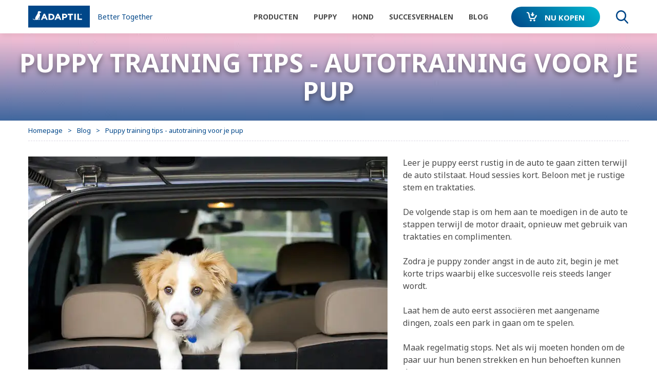

--- FILE ---
content_type: text/html; charset=UTF-8
request_url: https://www.adaptil.com/be_nl/Blog/autotraining-voor-je-pup
body_size: 21414
content:
<!DOCTYPE html><!--[if IE]><![endif]-->
<html class="no-js" xml:lang="nl" lang="nl-BE" xmlns:hx="http://purl.org/NET/hinclude" xmlns:og="http://ogp.me/ns#">
<head>
<meta charset="utf-8"/>
<link href="https://product.cdn.cevaws.com" rel="preconnect" crossorigin>
<link href="https://fonts.googleapis.com" rel="preconnect" crossorigin>
<link href="https://fonts.gstatic.com" rel="preconnect" crossorigin>
<link href="https://www.googletagmanager.com" rel="preconnect" crossorigin>
<link href="https://www.google-analytics.com" rel="preconnect" crossorigin>
<meta name="viewport" content="width=device-width, initial-scale=1">
<link rel="stylesheet" type="text/css" href="https://product.cdn.cevaws.com/css/A.3c3f8d4.css,,q202601121+e6e2f7d.css,,q202601121+761de79.css,,q202601121,Mcc.RE_OXps_9Y.css.pagespeed.cf.YnHop48Kq0.css"/>
<!--Legacy css files-->
<title>Autotraining met je pup | Top training tips!</title>
<meta name="description" content="Leer je puppy eerst rustig in de auto te gaan zitten terwijl de auto stilstaat. Houd sessies kort. Beloon met je rustige stem en traktaties. De volgende..."/>
<meta name="robots" content="index,follow">
<meta name="include_mode" content="async"/>
<link rel="canonical" href="https://www.adaptil.com/be_nl/Blog/autotraining-voor-je-pup"/>
<meta name="yandex-verification" content="428e0aed83686eb2"/>
<meta property="og:site_name" content="Adaptil"/>
<meta property="og:title" content="Autotraining met je pup | Top training tips!"/>
<meta property="og:description" content="Leer je puppy eerst rustig in de auto te gaan zitten terwijl de auto stilstaat. Houd sessies kort. Beloon met je rustige stem en traktaties. De volgende..."/>
<meta property="og:locale" content="nl_BE"/>
<meta property="og:type" content="website"/>
<meta property="og:url" content="https://www.adaptil.com/be_nl/Blog/autotraining-voor-je-pup"/>
<meta property="og:image" content="https://product.cdn.cevaws.com/bundles/cevaadaptil2017common/img/ogimage/ogimage2.png"/>
<link rel="shortcut icon" href="https://product.cdn.cevaws.com/bundles/cevaadaptil2017common/img/favicons/favicon.ico" type="image/x-icon"/><link rel="icon" href="https://product.cdn.cevaws.com/bundles/cevaadaptil2017common/img/favicons/icon-32x32.png" type="image/png"/><link rel="icon" href="https://product.cdn.cevaws.com/bundles/cevaadaptil2017common/img/favicons/icon-57x57.png" type="image/png"/><link rel="icon" href="https://product.cdn.cevaws.com/bundles/cevaadaptil2017common/img/favicons/icon-72x72.png" type="image/png"/><link rel="icon" href="https://product.cdn.cevaws.com/bundles/cevaadaptil2017common/img/favicons/icon-114x114.png" type="image/png"/><link rel="icon" href="https://product.cdn.cevaws.com/bundles/cevaadaptil2017common/img/favicons/icon-129x129.png" type="image/png"/><link rel="icon" href="https://product.cdn.cevaws.com/bundles/cevaadaptil2017common/img/favicons/icon-144x144.png" type="image/png"/>
<script type="text/javascript">dataLayer=[{"site":"adaptil2017_belgium_nl","site_name":"","language":"dut-BE","country_name":"Belgium","template":"feliway_article","name_page":"\u5b50\u72ac\u30c8\u30ec\u30fc\u30cb\u30f3\u30b0\u306e\u30d2\u30f3\u30c8\u3000\uff5e\u8eca\u3067\u306e\u79fb\u52d5\uff5e","group_page":"divers_group","section_group":"","keywords":"","ga_property":"UA-9664627-10","ga4_property":"G-VSH16YZ8C8","didomi":0}];var ceva_gtm='GTM-W4C66VG';</script>
<script type="text/javascript">(function(w,d,s,l,i){w[l]=w[l]||[];w[l].push({'gtm.start':new Date().getTime(),event:'gtm.js'});var f=d.getElementsByTagName(s)[0],j=d.createElement(s),dl=l!='dataLayer'?'&l='+l:'';j.async=true;j.src='https://www.googletagmanager.com/gtm.js?id='+i+dl;f.parentNode.insertBefore(j,f);})(window,document,'script','dataLayer','GTM-W4C66VG');</script>
</head>
<body class="not-ie  lang-be">
<noscript><iframe src="https://www.googletagmanager.com/ns.html?id=GTM-W4C66VG" height="0" width="0" style="display:none;visibility:hidden"></iframe></noscript>
<div class="body-inner article  adaptil-theme ">
<div class="header-container" style="margin-bottom: 0; padding-bottom: 65px;">
<header id="header" class="header show sticky">
<div class="container">
<div class="row no-wrap header_inner">
<a href="/be_nl" class="col logo">
<script data-pagespeed-no-defer>(function(){for(var g="function"==typeof Object.defineProperties?Object.defineProperty:function(b,c,a){if(a.get||a.set)throw new TypeError("ES3 does not support getters and setters.");b!=Array.prototype&&b!=Object.prototype&&(b[c]=a.value)},h="undefined"!=typeof window&&window===this?this:"undefined"!=typeof global&&null!=global?global:this,k=["String","prototype","repeat"],l=0;l<k.length-1;l++){var m=k[l];m in h||(h[m]={});h=h[m]}var n=k[k.length-1],p=h[n],q=p?p:function(b){var c;if(null==this)throw new TypeError("The 'this' value for String.prototype.repeat must not be null or undefined");c=this+"";if(0>b||1342177279<b)throw new RangeError("Invalid count value");b|=0;for(var a="";b;)if(b&1&&(a+=c),b>>>=1)c+=c;return a};q!=p&&null!=q&&g(h,n,{configurable:!0,writable:!0,value:q});var t=this;function u(b,c){var a=b.split("."),d=t;a[0]in d||!d.execScript||d.execScript("var "+a[0]);for(var e;a.length&&(e=a.shift());)a.length||void 0===c?d[e]?d=d[e]:d=d[e]={}:d[e]=c};function v(b){var c=b.length;if(0<c){for(var a=Array(c),d=0;d<c;d++)a[d]=b[d];return a}return[]};function w(b){var c=window;if(c.addEventListener)c.addEventListener("load",b,!1);else if(c.attachEvent)c.attachEvent("onload",b);else{var a=c.onload;c.onload=function(){b.call(this);a&&a.call(this)}}};var x;function y(b,c,a,d,e){this.h=b;this.j=c;this.l=a;this.f=e;this.g={height:window.innerHeight||document.documentElement.clientHeight||document.body.clientHeight,width:window.innerWidth||document.documentElement.clientWidth||document.body.clientWidth};this.i=d;this.b={};this.a=[];this.c={}}function z(b,c){var a,d,e=c.getAttribute("data-pagespeed-url-hash");if(a=e&&!(e in b.c))if(0>=c.offsetWidth&&0>=c.offsetHeight)a=!1;else{d=c.getBoundingClientRect();var f=document.body;a=d.top+("pageYOffset"in window?window.pageYOffset:(document.documentElement||f.parentNode||f).scrollTop);d=d.left+("pageXOffset"in window?window.pageXOffset:(document.documentElement||f.parentNode||f).scrollLeft);f=a.toString()+","+d;b.b.hasOwnProperty(f)?a=!1:(b.b[f]=!0,a=a<=b.g.height&&d<=b.g.width)}a&&(b.a.push(e),b.c[e]=!0)}y.prototype.checkImageForCriticality=function(b){b.getBoundingClientRect&&z(this,b)};u("pagespeed.CriticalImages.checkImageForCriticality",function(b){x.checkImageForCriticality(b)});u("pagespeed.CriticalImages.checkCriticalImages",function(){A(x)});function A(b){b.b={};for(var c=["IMG","INPUT"],a=[],d=0;d<c.length;++d)a=a.concat(v(document.getElementsByTagName(c[d])));if(a.length&&a[0].getBoundingClientRect){for(d=0;c=a[d];++d)z(b,c);a="oh="+b.l;b.f&&(a+="&n="+b.f);if(c=!!b.a.length)for(a+="&ci="+encodeURIComponent(b.a[0]),d=1;d<b.a.length;++d){var e=","+encodeURIComponent(b.a[d]);131072>=a.length+e.length&&(a+=e)}b.i&&(e="&rd="+encodeURIComponent(JSON.stringify(B())),131072>=a.length+e.length&&(a+=e),c=!0);C=a;if(c){d=b.h;b=b.j;var f;if(window.XMLHttpRequest)f=new XMLHttpRequest;else if(window.ActiveXObject)try{f=new ActiveXObject("Msxml2.XMLHTTP")}catch(r){try{f=new ActiveXObject("Microsoft.XMLHTTP")}catch(D){}}f&&(f.open("POST",d+(-1==d.indexOf("?")?"?":"&")+"url="+encodeURIComponent(b)),f.setRequestHeader("Content-Type","application/x-www-form-urlencoded"),f.send(a))}}}function B(){var b={},c;c=document.getElementsByTagName("IMG");if(!c.length)return{};var a=c[0];if(!("naturalWidth"in a&&"naturalHeight"in a))return{};for(var d=0;a=c[d];++d){var e=a.getAttribute("data-pagespeed-url-hash");e&&(!(e in b)&&0<a.width&&0<a.height&&0<a.naturalWidth&&0<a.naturalHeight||e in b&&a.width>=b[e].o&&a.height>=b[e].m)&&(b[e]={rw:a.width,rh:a.height,ow:a.naturalWidth,oh:a.naturalHeight})}return b}var C="";u("pagespeed.CriticalImages.getBeaconData",function(){return C});u("pagespeed.CriticalImages.Run",function(b,c,a,d,e,f){var r=new y(b,c,a,e,f);x=r;d&&w(function(){window.setTimeout(function(){A(r)},0)})});})();pagespeed.CriticalImages.Run('/ngx_pagespeed_beacon','https://www.adaptil.com/be_nl/Blog/autotraining-voor-je-pup','vRTptFRyJn',true,false,'iFWO8-h2LbQ');</script><img src="https://product.cdn.cevaws.com/bundles/cevaadaptil2017common/img/logos/logo.svg" width="260" alt="ADAPTIL" data-pagespeed-url-hash="3264787842" onload="pagespeed.CriticalImages.checkImageForCriticality(this);"/>
<span class="logo_brand">Better Together</span>
</a>
<div class="header_nav">
<div class="header_nav_top"></div>
<nav id="nav" class="col nav" role="navigation">
<div class="nav_inner"><div class="nav_link  "><span class="link link-level-0 with-submenu" data-target="#submenu-1">
Producten
</span><div id="submenu-1" class="nav_submenu" role="menu"><div class="nav_submenu_inner"><div class="nav_submenu_back"><a href="#"><span>Terug</span></a></div><div class="nav_submenu_content row-lg row-hard no-wrap"><div class="col-lg-4 nav_submenu_left"><div class="nav_submenu_title h2">
Over onze producten </div><div class="nav_submenu_left_links"><a href=/be_nl/producten/adaptil-boodschap>ADAPTIL &quot;boodschap&quot;</a><a href=/be_nl/producten/veelgestelde-vragen>veelgestelde vragen</a></div></div><div class="col nav_submenu_right"><div class="nav_submenu_title h2">
ADAPTIL Range</div><div class="nav_submenu_right_links nb-6"><a class="" href="/be_nl/producten/adaptil-calm-verdamper"><span class="image"><img srcset="https://product.cdn.cevaws.com/var/storage/images/_aliases/feliway_menu_img_2/adaptil-2017/producten/adaptil-calm-verdamper/2732881-560-dut-BE/ADAPTIL-Calm-Verdamper.png 2x, https://product.cdn.cevaws.com/var/storage/images/_aliases/feliway_menu_img/adaptil-2017/producten/adaptil-calm-verdamper/2732881-560-dut-BE/ADAPTIL-Calm-Verdamper.png 1x" src="https://product.cdn.cevaws.com/var/storage/images/_aliases/feliway_menu_img/adaptil-2017/producten/adaptil-calm-verdamper/2732881-560-dut-BE/ADAPTIL-Calm-Verdamper.png" alt="" data-pagespeed-url-hash="2640586635" onload="pagespeed.CriticalImages.checkImageForCriticality(this);"></span><span class="text">ADAPTIL Calm Verdamper</span></a><a class="" href="/be_nl/producten/ADAPTIL-Calm-Halsband"><span class="image"><img srcset="https://product.cdn.cevaws.com/var/storage/images/_aliases/feliway_menu_img_2/adaptil-2017/producten/adaptil-calm-halsband/2732849-392-dut-BE/ADAPTIL-Calm-halsband.png 2x, https://product.cdn.cevaws.com/var/storage/images/_aliases/feliway_menu_img/adaptil-2017/producten/adaptil-calm-halsband/2732849-392-dut-BE/ADAPTIL-Calm-halsband.png 1x" src="https://product.cdn.cevaws.com/var/storage/images/_aliases/feliway_menu_img/adaptil-2017/producten/adaptil-calm-halsband/2732849-392-dut-BE/ADAPTIL-Calm-halsband.png" alt="" data-pagespeed-url-hash="924330828" onload="pagespeed.CriticalImages.checkImageForCriticality(this);"></span><span class="text">ADAPTIL Calm halsband</span></a><a class="" href="/be_nl/producten/adaptil-calm-navulling"><span class="image"><img srcset="https://product.cdn.cevaws.com/var/storage/images/_aliases/feliway_menu_img_2/adaptil-2017/producten/adaptil-calm-navulling/2732753-292-dut-BE/ADAPTIL-Calm-Navulling.png 2x, https://product.cdn.cevaws.com/var/storage/images/_aliases/feliway_menu_img/adaptil-2017/producten/adaptil-calm-navulling/2732753-292-dut-BE/ADAPTIL-Calm-Navulling.png 1x" src="https://product.cdn.cevaws.com/var/storage/images/_aliases/feliway_menu_img/adaptil-2017/producten/adaptil-calm-navulling/2732753-292-dut-BE/ADAPTIL-Calm-Navulling.png" alt="" data-pagespeed-url-hash="2258301587" onload="pagespeed.CriticalImages.checkImageForCriticality(this);"></span><span class="text">ADAPTIL Calm Navulling</span></a><a class="" href="/be_nl/producten/ADAPTIL-Junior"><span class="image"><img srcset="https://product.cdn.cevaws.com/var/storage/images/_aliases/feliway_menu_img_2/adaptil-2017/producten/adaptil-junior/2732913-364-dut-BE/ADAPTIL-Junior.png 2x, https://product.cdn.cevaws.com/var/storage/images/_aliases/feliway_menu_img/adaptil-2017/producten/adaptil-junior/2732913-364-dut-BE/ADAPTIL-Junior.png 1x" src="https://product.cdn.cevaws.com/var/storage/images/_aliases/feliway_menu_img/adaptil-2017/producten/adaptil-junior/2732913-364-dut-BE/ADAPTIL-Junior.png" alt="" data-pagespeed-url-hash="2390906617" onload="pagespeed.CriticalImages.checkImageForCriticality(this);"></span><span class="text">ADAPTIL <em>Junior</em></span></a><a class="" href="/be_nl/producten/adaptil-chew"><span class="image"><img srcset="https://product.cdn.cevaws.com/var/storage/images/_aliases/feliway_menu_img_2/adaptil-2017/producten/adaptil-chew/9286251-334-dut-BE/ADAPTIL-Chew.png 2x, https://product.cdn.cevaws.com/var/storage/images/_aliases/feliway_menu_img/adaptil-2017/producten/adaptil-chew/9286251-334-dut-BE/ADAPTIL-Chew.png 1x" src="https://product.cdn.cevaws.com/var/storage/images/_aliases/feliway_menu_img/adaptil-2017/producten/adaptil-chew/9286251-334-dut-BE/ADAPTIL-Chew.png" alt="" data-pagespeed-url-hash="2034010576" onload="pagespeed.CriticalImages.checkImageForCriticality(this);"></span><span class="text">ADAPTIL <em>Chew</em></span></a><a class="" href="/be_nl/producten/ADAPTIL-Transport-Spray"><span class="image"><img srcset="https://product.cdn.cevaws.com/var/storage/images/_aliases/feliway_menu_img_2/adaptil-2017/producten/adaptil-transport-spray/2732817-391-dut-BE/ADAPTIL-Transport-Spray.png 2x, https://product.cdn.cevaws.com/var/storage/images/_aliases/feliway_menu_img/adaptil-2017/producten/adaptil-transport-spray/2732817-391-dut-BE/ADAPTIL-Transport-Spray.png 1x" src="https://product.cdn.cevaws.com/var/storage/images/_aliases/feliway_menu_img/adaptil-2017/producten/adaptil-transport-spray/2732817-391-dut-BE/ADAPTIL-Transport-Spray.png" alt="" data-pagespeed-url-hash="613040232" onload="pagespeed.CriticalImages.checkImageForCriticality(this);"></span><span class="text">ADAPTIL <em>Transport</em> spray</span></a><a class="" href="/be_nl/producten/ThunderShirt-ontspannende-vest"><span class="image"><img srcset="https://product.cdn.cevaws.com/var/storage/images/_aliases/feliway_menu_img_2/adaptil-2017/producten/thundershirt-ontspannende-vest/9964503-46-dut-BE/ThunderShirt-ontspannende-vest.png 2x, https://product.cdn.cevaws.com/var/storage/images/_aliases/feliway_menu_img/adaptil-2017/producten/thundershirt-ontspannende-vest/9964503-46-dut-BE/ThunderShirt-ontspannende-vest.png 1x" src="https://product.cdn.cevaws.com/var/storage/images/_aliases/feliway_menu_img/adaptil-2017/producten/thundershirt-ontspannende-vest/9964503-46-dut-BE/ThunderShirt-ontspannende-vest.png" alt="" data-pagespeed-url-hash="2511909765" onload="pagespeed.CriticalImages.checkImageForCriticality(this);"></span><span class="text">ThunderShirt ontspannende vest</span></a></div></div></div></div></div></div><div class="nav_link text-uppercase puppy"><span class="link link-level-0 with-submenu" data-target="#submenu-2">
puppy
</span><div id="submenu-2" class="nav_submenu" role="menu"><div class="nav_submenu_inner"><div class="nav_submenu_back"><a href="#"><span>Terug</span></a></div><div class="nav_submenu_content row-lg row-hard no-wrap"><div class="col-lg-4 nav_submenu_left"><div class="nav_submenu_title h2">
Waarom Adaptil Junior? </div><div class="nav_submenu_left_links"><a href=/be_nl/Puppy/hoe-je-puppy-zich-voelt-na-de-adoptie>Hoe je puppy zich voelt na de adoptie</a><a href=/be_nl/Puppy/tips-voor-je-nieuwe-puppy>Tips voor je nieuwe puppy</a><a href=/be_nl/Puppy/Ben-jij-klaar-voor-je-puppy>Ben jij klaar voor je puppy?</a></div></div><div class="col nav_submenu_right"><div class="nav_submenu_title h2">
Ik wil mijn puppy helpen met</div><div class="nav_submenu_right_links nb-6"><a class="text-uppercase" href="/be_nl/Puppy/wat-te-doen-als-mijn-puppy-s-nachts-blijft-huilen"><span class="image"><img srcset="https://product.cdn.cevaws.com/var/storage/images/_aliases/feliway_menu_img_2/adaptil-2017/puppy/wat-te-doen-als-mijn-puppy-s-nachts-blijft-huilen/2072555-95-www-WW/HOE-LAAT-IK-MIJN-PUP-STOPPEN-MET-NACHTELIJK-HUILEN.jpg 2x, https://product.cdn.cevaws.com/var/storage/images/_aliases/feliway_menu_img/adaptil-2017/puppy/wat-te-doen-als-mijn-puppy-s-nachts-blijft-huilen/2072555-95-www-WW/HOE-LAAT-IK-MIJN-PUP-STOPPEN-MET-NACHTELIJK-HUILEN.jpg 1x" src="https://product.cdn.cevaws.com/var/storage/images/_aliases/feliway_menu_img/adaptil-2017/puppy/wat-te-doen-als-mijn-puppy-s-nachts-blijft-huilen/2072555-95-www-WW/HOE-LAAT-IK-MIJN-PUP-STOPPEN-MET-NACHTELIJK-HUILEN.jpg" alt="" data-pagespeed-url-hash="2669322638" onload="pagespeed.CriticalImages.checkImageForCriticality(this);"></span><span class="text">(NACHTELIJK) HUILEN</span></a><a class="text-uppercase" href="/be_nl/Puppy/pup-leren-alleen-thuis-te-blijven"><span class="image"><img srcset="https://product.cdn.cevaws.com/var/storage/images/_aliases/feliway_menu_img_2/adaptil-2017/puppy/pup-leren-alleen-thuis-te-blijven/2732681-124-dut-BE/IK-WIL-MIJN-PUPPY-HELPEN-MET-ALLEEN-THUISBLIJVEN.png 2x, https://product.cdn.cevaws.com/var/storage/images/_aliases/feliway_menu_img/adaptil-2017/puppy/pup-leren-alleen-thuis-te-blijven/2732681-124-dut-BE/IK-WIL-MIJN-PUPPY-HELPEN-MET-ALLEEN-THUISBLIJVEN.png 1x" src="https://product.cdn.cevaws.com/var/storage/images/_aliases/feliway_menu_img/adaptil-2017/puppy/pup-leren-alleen-thuis-te-blijven/2732681-124-dut-BE/IK-WIL-MIJN-PUPPY-HELPEN-MET-ALLEEN-THUISBLIJVEN.png" alt="" data-pagespeed-url-hash="1020778217" onload="pagespeed.CriticalImages.checkImageForCriticality(this);"></span><span class="text">ALLEEN THUISBLIJVEN</span></a><a class="text-uppercase" href="/be_nl/Puppy/socialiseren-en-trainen-van-een-puppy"><span class="image"><img srcset="https://product.cdn.cevaws.com/var/storage/images/_aliases/feliway_menu_img_2/adaptil-2017/puppy/socialiseren-en-trainen-van-een-puppy/2155210-1-www-WW/IK-WIL-MIJN-PUPPY-HELPEN-MET-TRAINEN-SOCIALISEREN.jpg 2x, https://product.cdn.cevaws.com/var/storage/images/_aliases/feliway_menu_img/adaptil-2017/puppy/socialiseren-en-trainen-van-een-puppy/2155210-1-www-WW/IK-WIL-MIJN-PUPPY-HELPEN-MET-TRAINEN-SOCIALISEREN.jpg 1x" src="https://product.cdn.cevaws.com/var/storage/images/_aliases/feliway_menu_img/adaptil-2017/puppy/socialiseren-en-trainen-van-een-puppy/2155210-1-www-WW/IK-WIL-MIJN-PUPPY-HELPEN-MET-TRAINEN-SOCIALISEREN.jpg" alt="" data-pagespeed-url-hash="931511161" onload="pagespeed.CriticalImages.checkImageForCriticality(this);"></span><span class="text">TRAINING &amp; SOCIALISATIE</span></a><a class="text-uppercase" href="/be_nl/Puppy/puppy-leren-omgaan-met-angst-voor-harde-geluiden"><span class="image"><img srcset="https://product.cdn.cevaws.com/var/storage/images/_aliases/feliway_menu_img_2/adaptil-2017/puppy/puppy-leren-omgaan-met-angst-voor-harde-geluiden/2158035-3-www-WW/HOE-HELP-IK-MIJN-PUPPY-OMGAAN-MET-ANGST-VOOR-HARDE-GELUIDEN.jpg 2x, https://product.cdn.cevaws.com/var/storage/images/_aliases/feliway_menu_img/adaptil-2017/puppy/puppy-leren-omgaan-met-angst-voor-harde-geluiden/2158035-3-www-WW/HOE-HELP-IK-MIJN-PUPPY-OMGAAN-MET-ANGST-VOOR-HARDE-GELUIDEN.jpg 1x" src="https://product.cdn.cevaws.com/var/storage/images/_aliases/feliway_menu_img/adaptil-2017/puppy/puppy-leren-omgaan-met-angst-voor-harde-geluiden/2158035-3-www-WW/HOE-HELP-IK-MIJN-PUPPY-OMGAAN-MET-ANGST-VOOR-HARDE-GELUIDEN.jpg" alt="" data-pagespeed-url-hash="3151194489" onload="pagespeed.CriticalImages.checkImageForCriticality(this);"></span><span class="text">ANGST VOOR HARDE GELUIDEN</span></a></div></div></div></div></div></div><div class="nav_link text-uppercase "><span class="link link-level-0 with-submenu" data-target="#submenu-3">
Hond
</span><div id="submenu-3" class="nav_submenu" role="menu"><div class="nav_submenu_inner"><div class="nav_submenu_back"><a href="#"><span>Terug</span></a></div><div class="nav_submenu_content row-lg row-hard no-wrap"><div class="col-lg-4 nav_submenu_left"><div class="nav_submenu_title h2">
Het geheim van gelukkige honden </div><div class="nav_submenu_left_links"><a href=/be_nl/hond/lichaamstaal-hond>Herken de lichaamstaal van je hond</a><a href=/be_nl/hond/welke-situaties-zijn-stressvol-voor-je-hond>Welke situaties zijn stressvol voor je hond?</a></div></div><div class="col nav_submenu_right"><div class="nav_submenu_title h2">
Ik wil mijn hond helpen met</div><div class="nav_submenu_right_links nb-6"><a class="text-uppercase" href="/be_nl/hond/hoe-help-je-een-hond-met-angst-voor-alledaagse-normale-geluiden"><span class="image"><img srcset="https://product.cdn.cevaws.com/var/storage/images/_aliases/feliway_menu_img_2/adaptil-2017/hond/hoe-help-je-een-hond-met-angst-voor-alledaagse-normale-geluiden/6601387-1-dut-NL/Hoe-help-je-een-hond-met-angst-voor-alledaagse-normale-geluiden.jpg 2x, https://product.cdn.cevaws.com/var/storage/images/_aliases/feliway_menu_img/adaptil-2017/hond/hoe-help-je-een-hond-met-angst-voor-alledaagse-normale-geluiden/6601387-1-dut-NL/Hoe-help-je-een-hond-met-angst-voor-alledaagse-normale-geluiden.jpg 1x" src="https://product.cdn.cevaws.com/var/storage/images/_aliases/feliway_menu_img/adaptil-2017/hond/hoe-help-je-een-hond-met-angst-voor-alledaagse-normale-geluiden/6601387-1-dut-NL/Hoe-help-je-een-hond-met-angst-voor-alledaagse-normale-geluiden.jpg" alt="" data-pagespeed-url-hash="1512475277" onload="pagespeed.CriticalImages.checkImageForCriticality(this);"></span><span class="text">angst voor alledaagse geluiden</span></a><a class="text-uppercase" href="/be_nl/hond/alleen-thuisblijven"><span class="image"><img srcset="https://product.cdn.cevaws.com/var/storage/images/_aliases/feliway_menu_img_2/adaptil-2017/hond/alleen-thuisblijven/2072135-92-www-WW/IK-WIL-DAT-MIJN-HOND-RUSTIG-ALLEEN-THUIS-KAN-BLIJVEN.jpg 2x, https://product.cdn.cevaws.com/var/storage/images/_aliases/feliway_menu_img/adaptil-2017/hond/alleen-thuisblijven/2072135-92-www-WW/IK-WIL-DAT-MIJN-HOND-RUSTIG-ALLEEN-THUIS-KAN-BLIJVEN.jpg 1x" src="https://product.cdn.cevaws.com/var/storage/images/_aliases/feliway_menu_img/adaptil-2017/hond/alleen-thuisblijven/2072135-92-www-WW/IK-WIL-DAT-MIJN-HOND-RUSTIG-ALLEEN-THUIS-KAN-BLIJVEN.jpg" alt="" data-pagespeed-url-hash="739193512" onload="pagespeed.CriticalImages.checkImageForCriticality(this);"></span><span class="text">ALLEEN THUISBLIJVEN</span></a><a class="text-uppercase" href="/be_nl/hond/angst-voor-harde-geluiden"><span class="image"><img srcset="https://product.cdn.cevaws.com/var/storage/images/_aliases/feliway_menu_img_2/adaptil-2017/hond/angst-voor-harde-geluiden/2072181-74-www-WW/HOE-VERMINDER-IK-MIJN-HOND-ZIJN-ANGST-VOOR-HARDE-GELUIDEN.jpg 2x, https://product.cdn.cevaws.com/var/storage/images/_aliases/feliway_menu_img/adaptil-2017/hond/angst-voor-harde-geluiden/2072181-74-www-WW/HOE-VERMINDER-IK-MIJN-HOND-ZIJN-ANGST-VOOR-HARDE-GELUIDEN.jpg 1x" src="https://product.cdn.cevaws.com/var/storage/images/_aliases/feliway_menu_img/adaptil-2017/hond/angst-voor-harde-geluiden/2072181-74-www-WW/HOE-VERMINDER-IK-MIJN-HOND-ZIJN-ANGST-VOOR-HARDE-GELUIDEN.jpg" alt="" data-pagespeed-url-hash="2633899741" onload="pagespeed.CriticalImages.checkImageForCriticality(this);"></span><span class="text">Angst voor vuurwerk</span></a><a class="text-uppercase" href="/be_nl/hond/hoe-help-je-een-geadopteerde-hond-wennen"><span class="image"><img srcset="https://product.cdn.cevaws.com/var/storage/images/_aliases/feliway_menu_img_2/adaptil-2017/hond/hoe-help-je-een-geadopteerde-hond-wennen/5721276-11-www-WW/Hoe-help-je-een-geadopteerde-hond-wennen.jpg 2x, https://product.cdn.cevaws.com/var/storage/images/_aliases/feliway_menu_img/adaptil-2017/hond/hoe-help-je-een-geadopteerde-hond-wennen/5721276-11-www-WW/Hoe-help-je-een-geadopteerde-hond-wennen.jpg 1x" src="https://product.cdn.cevaws.com/var/storage/images/_aliases/feliway_menu_img/adaptil-2017/hond/hoe-help-je-een-geadopteerde-hond-wennen/5721276-11-www-WW/Hoe-help-je-een-geadopteerde-hond-wennen.jpg" alt="" data-pagespeed-url-hash="377859813" onload="pagespeed.CriticalImages.checkImageForCriticality(this);"></span><span class="text">Wennen na adoptie</span></a><a class="text-uppercase" href="/be_nl/hond/angst-voor-autorijden"><span class="image"><img srcset="https://product.cdn.cevaws.com/var/storage/images/_aliases/feliway_menu_img_2/adaptil-2017/hond/angst-voor-autorijden/2161309-12-www-WW/IK-WIL-MIJN-HOND-HELPEN-MET-ZIJN-ANGST-VOOR-AUTORIJDEN.jpg 2x, https://product.cdn.cevaws.com/var/storage/images/_aliases/feliway_menu_img/adaptil-2017/hond/angst-voor-autorijden/2161309-12-www-WW/IK-WIL-MIJN-HOND-HELPEN-MET-ZIJN-ANGST-VOOR-AUTORIJDEN.jpg 1x" src="https://product.cdn.cevaws.com/var/storage/images/_aliases/feliway_menu_img/adaptil-2017/hond/angst-voor-autorijden/2161309-12-www-WW/IK-WIL-MIJN-HOND-HELPEN-MET-ZIJN-ANGST-VOOR-AUTORIJDEN.jpg" alt="" data-pagespeed-url-hash="1258771989" onload="pagespeed.CriticalImages.checkImageForCriticality(this);"></span><span class="text">ANGST VOOR AUTORIJDEN</span></a><a class="text-uppercase" href="/be_nl/hond/onzekere-en-angstige-hond"><span class="image"><img srcset="https://product.cdn.cevaws.com/var/storage/images/_aliases/feliway_menu_img_2/adaptil-2017/hond/onzekere-en-angstige-hond/2161274-10-www-WW/HOE-KALMEER-IK-MIJN-ONZEKERE-ANGSTIGE-HOND.jpg 2x, https://product.cdn.cevaws.com/var/storage/images/_aliases/feliway_menu_img/adaptil-2017/hond/onzekere-en-angstige-hond/2161274-10-www-WW/HOE-KALMEER-IK-MIJN-ONZEKERE-ANGSTIGE-HOND.jpg 1x" src="https://product.cdn.cevaws.com/var/storage/images/_aliases/feliway_menu_img/adaptil-2017/hond/onzekere-en-angstige-hond/2161274-10-www-WW/HOE-KALMEER-IK-MIJN-ONZEKERE-ANGSTIGE-HOND.jpg" alt="" data-pagespeed-url-hash="1498165078" onload="pagespeed.CriticalImages.checkImageForCriticality(this);"></span><span class="text">ONZEKERHEID EN ANGST</span></a><a class="text-uppercase" href="/be_nl/hond/hoe-help-je-jouw-hond-ontspannen"><span class="image"><img srcset="https://product.cdn.cevaws.com/var/storage/images/_aliases/feliway_menu_img_2/adaptil-2017/hond/hoe-help-je-jouw-hond-ontspannen/4790566-1-www-WW/Hoe-help-je-jouw-hond-ontspannen.jpg 2x, https://product.cdn.cevaws.com/var/storage/images/_aliases/feliway_menu_img/adaptil-2017/hond/hoe-help-je-jouw-hond-ontspannen/4790566-1-www-WW/Hoe-help-je-jouw-hond-ontspannen.jpg 1x" src="https://product.cdn.cevaws.com/var/storage/images/_aliases/feliway_menu_img/adaptil-2017/hond/hoe-help-je-jouw-hond-ontspannen/4790566-1-www-WW/Hoe-help-je-jouw-hond-ontspannen.jpg" alt="" data-pagespeed-url-hash="2291607347" onload="pagespeed.CriticalImages.checkImageForCriticality(this);"></span><span class="text">Thuis ontspannen</span></a></div></div></div></div></div></div><div class="nav_link text-uppercase "><span class="link link-level-0 with-submenu" data-target="#submenu-4">
Succesverhalen
</span><div id="submenu-4" class="nav_submenu" role="menu"><div class="nav_submenu_inner"><div class="nav_submenu_back"><a href="#"><span>Terug</span></a></div><div class="nav_submenu_content row-lg row-hard no-wrap"><div class="col nav_submenu_right"><div class="nav_submenu_right_links nb-4"><a href="/be_nl/succesverhalen"><img src="https://product.cdn.cevaws.com/bundles/cevaadaptil2017common/img/pic_menu_testimonials.jpg" alt="" data-pagespeed-url-hash="971274036" onload="pagespeed.CriticalImages.checkImageForCriticality(this);"><span>Bekijk de SUCCESVERHALEN</span></a><a href="/be_nl/success-stories/add"><img src="https://product.cdn.cevaws.com/bundles/cevaadaptil2017common/img/pic_menu_share.jpg" alt="" data-pagespeed-url-hash="1439101889" onload="pagespeed.CriticalImages.checkImageForCriticality(this);"><span>Deel jouw succesverhaal</span></a><div class="product_tags"><div class="product_tags_element"><a href="/be_nl/succesverhalen/aanbevolen-door-dierenartsen"><div class="product_tags_image"><svg><use xlink:href="#icon-vet"></use></svg></div><p>Aanbevolen door dierenartsen</p></a></div><div class="product_tags_element"><a href="/be_nl/succesverhalen/wereldwijd-gebruikt-door-hondeneigenaren"><div class="product_tags_image"><svg><use xlink:href="#icon-cat_endorsed_icon"></use></svg></div><p>Wereldwijd gebruikt </p></a></div></div></div></div></div></div></div></div><div class="nav_link text-uppercase "><span class="link link-level-0 with-submenu" data-target="#submenu-5">
Blog
</span><div id="submenu-5" class="nav_submenu" role="menu"><div class="nav_submenu_inner"><div class="nav_submenu_back"><a href="#"><span>Terug</span></a></div><div class="nav_submenu_content row-lg row-hard no-wrap"><div class="col-lg-4 nav_submenu_left"><div class="nav_submenu_title h2">
puppy </div><div class="nav_submenu_left_links"><a href=/be_nl/Blog/tips-voor-het-socialiseren-van-je-puppy-in-tijden-van-het-coronavirus>Tips voor het socialiseren van je puppy in tijden van het Coronavirus</a><a href=/be_nl/Blog/autotraining-voor-je-pup>autotraining voor je pup</a><a href=/be_nl/Blog/aan-de-lijn-leren-lopen>Puppy aan de lijn leren lopen</a><a href=/be_nl/Blog/socialiseren-van-je-pup>Socialiseren van je pup</a></div></div><div class="col-lg-4 nav_submenu_left"><div class="nav_submenu_title h2">
Hond </div><div class="nav_submenu_left_links"><a href=/be_nl/Blog/vakantie-checklist-hond2>De vakantie checklist voor jouw hond!</a><a href=/be_nl/Blog/verlatingsangst-tips-hond-leren-alleen-zijn>Verlatingsangst? 10 tips om jouw hond te leren alleen te zijn</a><a href=/be_nl/Blog/hondenpension-of-oppas>Hondenpension of oppas?</a><a href=/be_nl/Blog/hoe-houd-ik-mijn-hond-actief-en-gelukkig-tijdens-covid-19>Coronavirus: Hoe houd ik mijn hond actief en gelukkig?</a><a href=/be_nl/Blog/dementie-bij-honden>Dementie bij honden</a><a href=/be_nl/Blog/naar-de-trimsalon>Naar de trimsalon</a><a href=/be_nl/Blog/naar-de-dierenarts>Naar de dierenarts</a><a href=/be_nl/Blog/naar-het-pension>Naar het pension</a><a href=/be_nl/Blog/jouw-hond-je-beste-vriend-tijdens-quarantaine2>Jouw hond: je beste vriend tijdens quarantaine</a><a href=/be_nl/Blog/24-7-samen-5-tips-om-je-hond-voor-te-bereiden-op-het-einde-van-quarantaine>24/7 samen: 5 tips om je hond voor te bereiden op het einde van quarantaine</a><a href=/be_nl/Blog/aanmelden-nieuwsbrief2>Aanmelden voor de Nieuwsbrief</a><a href=/be_nl/Blog/feestmaand-is-stressmaand-voor-honden>Feestmaand is stressmaand!</a><a href=/be_nl/Blog/10-tips-bij-vuurwerkangst2>10 tips bij vuurwerkangst</a><a href=/be_nl/Blog/angst-voor-vuurwerk2>angst voor vuurwerk</a><a href=/be_nl/Blog/de-gevaren-van-de-zomer2>De gevaren van de zomer</a><a href=/be_nl/Blog/hond-bang-in-de-auto>Help, mijn hond is bang in de auto</a><a href=/be_nl/Blog/kan-mijn-hond-besmet-raken-met-het-coronavirus-of-het-verspreiden2>Kan mijn hond besmet raken met het Coronavirus of het verspreiden?</a></div></div></div></div></div></div><div class="nav_link nav_link-btn"><a class="link-level-0 btn btn-gradiant" href="/be_nl/waar-te-koop"><svg><use xlink:href="#icon-buy"></use></svg><span>Nu kopen</span></a></div></div> </nav>
<div class="col header_search">
<a href="/be_nl/content/search" class="link">
<span>Zoeken</span>
<svg>
<use xlink:href="#icon-search"></use>
</svg>
</a>
</div>
</div>
<div class="col header_mobile">
<a class="link-level-0 btn btn-gradiant" href="/be_nl/waar-te-koop">
<svg>
<use xlink:href="#icon-buy"></use>
</svg>
<span>Nu kopen</span>
</a>
<a href="#" class="link-hamburger menu-accessor">
<span class="link-hamburger_text">
Menu
</span>
<span class="link-hamburger_close">
Sluiten
</span>
<span class="link-hamburger_inner">
<span class="line line-top"></span>
<span class="line line-middle"></span>
<span class="line line-bottom"></span>
</span>
</a>
</div>
</div>
</div>
</header>
<div class="header_buy">
<a class="link-level-0 btn btn-gradiant" href="/be_nl/waar-te-koop" target="_self">
<svg>
<use xlink:href="#icon-buy"></use>
</svg>
<span>Waar te koop</span>
</a>
</div>
</div>
<form role="search" class="header_search_form" action="/be_nl/content/search">
<div class="header_search_input">
<input type="search" name="SearchText" class="search-form-input" placeholder="Zoeken">
<a href="#" class="header_search_close">
<span class="visually-hidden">
Close
</span>
<svg>
<use xlink:href="#icon-delete"></use>
</svg>
</a>
</div>
<button type="submit" class="btn btn-gradiant btn-tall">
<svg>
<use xlink:href="#icon-search"></use>
</svg>
<span class="visually-hidden">Zoeken</span>
</button>
</form>
<!--Header ESI generated at '2026-01-16 15:50:46'-->
<div id="main">
<div class="article_header">
<div class="article_header_image">
<img src="https://product.cdn.cevaws.com/var/storage/images/adaptil-2017/blog/autotraining-voor-je-pup/2290122-58-dut-NL/Puppy-training-tips-autotraining-voor-je-pup.jpg" alt="" data-pagespeed-url-hash="668464400" onload="pagespeed.CriticalImages.checkImageForCriticality(this);">
</div>
<h1 class="h1">
<strong> Puppy training tips - autotraining voor je pup</strong>
</h1>
</div>
<div class="breadcrumb"><div class="container"><div class="breadcrumb_inner" itemscope itemtype="http://schema.org/BreadcrumbList"><div><a href="/be_nl"><span>Homepage</span></a></div><div itemprop="itemListElement" itemscope itemtype="http://schema.org/ListItem"><a itemprop="item" href="/be_nl/Blog"><span itemprop="name">Blog</span></a><meta itemprop="position" content="1"/></div><div itemprop="itemListElement" itemscope itemtype="http://schema.org/ListItem" class="current"><a itemprop="item" href="/be_nl/Blog/autotraining-voor-je-pup"><span itemprop="name">Puppy training tips - autotraining voor je pup</span></a><meta itemprop="position" content="2"/></div></div></div></div>
<div id="article-container" class="container">
<div class="article_body">
<div class="object-left"><div class="content-view-embed"><div class="class-image"><div class="attribute-image"><div class="attribute-image full-head"><figure><picture><img src="https://product.cdn.cevaws.com/var/storage/images/media/adaptil-2017/images/www-ww/dog-car-travel-shutterstock_517026232-1-1/2201068-1-www-WW/dog-car-travel-shutterstock_517026232-1-1.jpg" width="700" height="467" alt="dog car travel" data-pagespeed-url-hash="3487914220" onload="pagespeed.CriticalImages.checkImageForCriticality(this);"/></picture></figure></div></div></div></div></div><p>Leer je puppy eerst rustig in de auto te gaan zitten terwijl de auto stilstaat. Houd sessies kort. Beloon met je rustige stem en traktaties.</p><p>De volgende stap is om hem aan te moedigen in de auto te stappen terwijl de motor draait, opnieuw met gebruik van traktaties en complimenten.</p><p>Zodra je puppy zonder angst in de auto zit, begin je met korte trips waarbij elke succesvolle reis steeds langer wordt.</p><p>Laat hem de auto eerst associëren met aangename dingen, zoals een park in gaan om te spelen.</p><p>Maak regelmatig stops. Net als wij moeten honden om de paar uur hun benen strekken en hun behoeften kunnen doen.</p><p>Gebruik <a href="/be_nl/producten/ADAPTIL-Junior" target="_self">ADAPTIL <em>Junior</em></a> om je puppy ook in de auto gerust te stellen.</p><p>Sommige puppy's voelen zich fijner in een reismand of bench.</p><p>Voor de veiligheid van je pup kun je ook kiezen voor een riem of harnas die aan de gordel bevestigt kan worden. Dit voorkomt dat ze in het voertuig rondbewegen.</p><p>Geef je puppy een comfortabel deken en speelgoed.</p><p>Sommige puppy's kunnen last hebben van reisziekte. Probeer je puppy minimaal 4 uur voordat je op reis gaat niet te voeden. Doe je dit wel dan kan je pup mogelijk gaan braken. Beperk zijn toegang tot water niet!</p><p>Houd de auto goed geventileerd. Laat je puppy nooit onbeheerd in de auto achter.</p>
<script type="application/javascript">
    window.didomiOnReady = window.didomiOnReady || [];
    window.didomiOnReady.push(function (Didomi) {
        if (document.getElementById('optout_ATInternet') != null) {
            let defaultstatus = true;

            let statusTags = 'exempt';
            if (tag.privacy.getVisitorMode() != null) {
                statusTags = tag.privacy.getVisitorMode().name;
            }
            if (statusTags === 'optout') {
                defaultstatus = false;
            }
            document.getElementById("optout_ATInternet").checked = defaultstatus;
        }
    });
    window.addEventListener('DOMContentLoaded', (event) => {
        const checkboxInput = document.querySelector('#optout_ATInternet');
        if (checkboxInput != null) {
            checkboxInput.addEventListener('change', (event) => {
                dataLayer.push({
                    'event': 'optout_ATInternet',
                    'AT_optout': document.getElementById('optout_ATInternet').checked
                })
            });
        }
    });
</script>
</div>
</div>
<script type="application/ld+json">
    {
        "@context": "https://schema.org",
        "@type": "Article",
        "headline": "Puppy training tips - autotraining voor je pup",
                "image": [
            "https://www.adaptil.com/var/storage/images/adaptil-2017/blog/autotraining-voor-je-pup/2731916-101-dut-BE/Puppy-training-tips-autotraining-voor-je-pup.png"
        ],
                "author": {
            "@type": "Organization",
            "name": "adaptil"
        },
        "publisher": {
            "@type": "Organization",
            "name": "adaptil",
            "logo": {
                  "@type": "ImageObject",
                  "url": "https://www.adaptil.com/bundles/cevafeliway2017common/images/google_adaptil.png"
            }
        },
        "mainEntityOfPage": {
            "@type": "WebPage",
            "@id": "https://www.adaptil.com/be_nl/Blog/autotraining-voor-je-pup"
        },
        "dateModified": "2023-10-14",
        "datePublished": "2017-11-21"
    }
</script>
<script>if(document.getElementById("iframe-full-width")){document.getElementById("article-container").classList.add('full-width')}</script>
<section class="section-cta">
<div class="container">
<div class="section_inner">
<p class="section_title">
<strong>Maak van jouw puppy een SUPER PUPPY!</strong>
</p>
<a href="/be_nl/producten/ADAPTIL-Junior" class="btn btn-shadow btn-gradiant btn-tall">
<span> ONTDEK HIER HOE</span>
</a>
</div>
</div>
</section>
</div>
<footer id="footer" class="footer">
<div class="container">
<div class="footer_inner">
<div class="footer_links"><a href="javascript:typeof Didomi!='undefined' && window.Didomi.preferences.show();" class="OpenCookieConsent">Cookies beleid</a><a href="https://www.ceva.be/nl/redirect-to-privacy#privacy" target="_blank">Privacy</a><a href="/be_nl/sitemap">Sitemap</a><a href="/be_nl/Footer-links/algemene-voorwaarden">algemene voorwaarden</a><a href="/be_nl/Footer-links/contactformulier">Contact</a></div>
<div class="footer_socials"><a href="https://www.facebook.com/AdaptilBenelux" target="_blank" rel="noreferrer" class="facebook"><svg><use xlink:href="#icon-facebook"></use></svg></a><a href="https://www.youtube.com/channel/UCxd_b_AW8nPJljIdK3Pro0A?view_as=subscriber" target="_blank" rel="noreferrer" class="youtube"><svg><use xlink:href="#icon-youtube"></use></svg></a><a href="https://www.instagram.com/adaptil_belgie/" target="_blank" rel="noreferrer" class="instagram"><svg><use xlink:href="#icon-instagram"></use></svg></a></div>
<p class="footer_copyright">&copy; Ceva 2026</p>
</div>
<div class="switcher_langue_wrapper">
<ul id="switcher">
<li>
<input id="switcher_button" type="checkbox"/>
<label for="switcher_button">
<svg viewbox="0 0 650 450" class="cgcs_img" style="width: 25px; color: #000"><use xlink:href="/be_nl/sprite-generate-flag?202601121#be" id="selectorLanguages"/></svg>
België (nl)
</label>
<ul class="other-countries switcher-split"><li><a href="https://www.adaptil.com/ar"><svg viewbox="0 0 650 450" class="cgcs_img" style="width: 25px"><use xlink:href="/be_nl/sprite-generate-flag?202601121#ar"/></svg>
Argentina
</a></li><li><a href="https://www.adaptil.com.au"><svg viewbox="0 0 650 450" class="cgcs_img" style="width: 25px"><use xlink:href="/be_nl/sprite-generate-flag?202601121#au"/></svg>
Australia
</a></li><li><a href="https://www.adaptil.com/be_fr"><svg viewbox="0 0 650 450" class="cgcs_img" style="width: 25px"><use xlink:href="/be_nl/sprite-generate-flag?202601121#be"/></svg>
Belgique (FR)
</a></li><li><a href="https://www.adaptil.com/be_nl"><svg viewbox="0 0 650 450" class="cgcs_img" style="width: 25px"><use xlink:href="/be_nl/sprite-generate-flag?202601121#be"/></svg>
België (NL)
</a></li><li><a href="https://www.adaptil.com/bo"><svg viewbox="0 0 650 450" class="cgcs_img" style="width: 25px"><use xlink:href="/be_nl/sprite-generate-flag?202601121#bo"/></svg>
Bolivia
</a></li><li><a href="https://www.adaptil.com/bg"><svg viewbox="0 0 650 450" class="cgcs_img" style="width: 25px"><use xlink:href="/be_nl/sprite-generate-flag?202601121#bg"/></svg>
България
</a></li><li><a href="https://www.adaptil.com/br"><svg viewbox="0 0 650 450" class="cgcs_img" style="width: 25px"><use xlink:href="/be_nl/sprite-generate-flag?202601121#br"/></svg>
Brazil
</a></li><li><a href="https://www.adaptil.com/ca_en"><svg viewbox="0 0 650 450" class="cgcs_img" style="width: 25px"><use xlink:href="/be_nl/sprite-generate-flag?202601121#ca"/></svg>
Canada (EN)
</a></li><li><a href="https://www.adaptil.com/ca_fr"><svg viewbox="0 0 650 450" class="cgcs_img" style="width: 25px"><use xlink:href="/be_nl/sprite-generate-flag?202601121#ca"/></svg>
Canada (FR)
</a></li><li><a href="https://www.adaptil.com/cl"><svg viewbox="0 0 650 450" class="cgcs_img" style="width: 25px"><use xlink:href="/be_nl/sprite-generate-flag?202601121#cl"/></svg>
Chile
</a></li><li><a href="https://www.adaptil.com/co"><svg viewbox="0 0 650 450" class="cgcs_img" style="width: 25px"><use xlink:href="/be_nl/sprite-generate-flag?202601121#co"/></svg>
Colombia
</a></li><li><a href="https://www.adaptil.com/cz"><svg viewbox="0 0 650 450" class="cgcs_img" style="width: 25px"><use xlink:href="/be_nl/sprite-generate-flag?202601121#cz"/></svg>
Česká republika
</a></li><li><a href="https://www.adaptil.com/dk"><svg viewbox="0 0 650 450" class="cgcs_img" style="width: 25px"><use xlink:href="/be_nl/sprite-generate-flag?202601121#dk"/></svg>
Danmark
</a></li><li><a href="https://www.adaptil.de"><svg viewbox="0 0 650 450" class="cgcs_img" style="width: 25px"><use xlink:href="/be_nl/sprite-generate-flag?202601121#de"/></svg>
Deutschland
</a></li><li><a href="https://www.adaptil.es"><svg viewbox="0 0 650 450" class="cgcs_img" style="width: 25px"><use xlink:href="/be_nl/sprite-generate-flag?202601121#es"/></svg>
España
</a></li><li><a href="https://www.adaptil.fr"><svg viewbox="0 0 650 450" class="cgcs_img" style="width: 25px"><use xlink:href="/be_nl/sprite-generate-flag?202601121#fr"/></svg>
France
</a></li><li><a href="https://www.adaptil.com/gr"><svg viewbox="0 0 650 450" class="cgcs_img" style="width: 25px"><use xlink:href="/be_nl/sprite-generate-flag?202601121#gr"/></svg>
Greek
</a></li><li><a href="https://www.adaptil.com/hu"><svg viewbox="0 0 650 450" class="cgcs_img" style="width: 25px"><use xlink:href="/be_nl/sprite-generate-flag?202601121#hu"/></svg>
Magyarország
</a></li><li><a href="https://www.adaptil.it"><svg viewbox="0 0 650 450" class="cgcs_img" style="width: 25px"><use xlink:href="/be_nl/sprite-generate-flag?202601121#it"/></svg>
Italia
</a></li><li><a href="https://www.adaptil.com/jp"><svg viewbox="0 0 650 450" class="cgcs_img" style="width: 25px"><use xlink:href="/be_nl/sprite-generate-flag?202601121#jp"/></svg>
Japan
</a></li><li><a href="https://www.adaptil.com/kr"><svg viewbox="0 0 650 450" class="cgcs_img" style="width: 25px"><use xlink:href="/be_nl/sprite-generate-flag?202601121#kr"/></svg>
Korea
</a></li><li><a href="https://www.adaptil.com/mx"><svg viewbox="0 0 650 450" class="cgcs_img" style="width: 25px"><use xlink:href="/be_nl/sprite-generate-flag?202601121#mx"/></svg>
México
</a></li><li><a href="https://www.adaptil.com/nl"><svg viewbox="0 0 650 450" class="cgcs_img" style="width: 25px"><use xlink:href="/be_nl/sprite-generate-flag?202601121#nl"/></svg>
Nederland
</a></li><li><a href="https://www.adaptil.com/nz"><svg viewbox="0 0 650 450" class="cgcs_img" style="width: 25px"><use xlink:href="/be_nl/sprite-generate-flag?202601121#nz"/></svg>
New Zealand
</a></li><li><a href="https://www.adaptil.com/pl"><svg viewbox="0 0 650 450" class="cgcs_img" style="width: 25px"><use xlink:href="/be_nl/sprite-generate-flag?202601121#pl"/></svg>
Polska
</a></li><li><a href="https://www.adaptil.com/pt"><svg viewbox="0 0 650 450" class="cgcs_img" style="width: 25px"><use xlink:href="/be_nl/sprite-generate-flag?202601121#pt"/></svg>
Portugal
</a></li><li><a href="https://www.adaptil.com/ru"><svg viewbox="0 0 650 450" class="cgcs_img" style="width: 25px"><use xlink:href="/be_nl/sprite-generate-flag?202601121#ru"/></svg>
Russia
</a></li><li><a href="https://www.adaptil.com/se"><svg viewbox="0 0 650 450" class="cgcs_img" style="width: 25px"><use xlink:href="/be_nl/sprite-generate-flag?202601121#se"/></svg>
Sverige
</a></li><li><a href="https://www.adaptil.com/tr"><svg viewbox="0 0 650 450" class="cgcs_img" style="width: 25px"><use xlink:href="/be_nl/sprite-generate-flag?202601121#tr"/></svg>
Turkey
</a></li><li><a href="https://www.adaptil.com/ua"><svg viewbox="0 0 650 450" class="cgcs_img" style="width: 25px"><use xlink:href="/be_nl/sprite-generate-flag?202601121#ua"/></svg>
Україна
</a></li><li><a href="https://www.adaptil.co.uk"><svg viewbox="0 0 650 450" class="cgcs_img" style="width: 25px"><use xlink:href="/be_nl/sprite-generate-flag?202601121#gb"/></svg>
United Kingdom
</a></li><li><a href="https://www.adaptil.com/us"><svg viewbox="0 0 650 450" class="cgcs_img" style="width: 25px"><use xlink:href="/be_nl/sprite-generate-flag?202601121#us"/></svg>
United States
</a></li><li><a href="https://www.adaptil.com/uy"><svg viewbox="0 0 650 450" class="cgcs_img" style="width: 25px"><use xlink:href="/be_nl/sprite-generate-flag?202601121#uy"/></svg>
Uruguay
</a></li><li><a href="https://www.adaptil.com/za"><svg viewbox="0 0 650 450" class="cgcs_img" style="width: 25px"><use xlink:href="/be_nl/sprite-generate-flag?202601121#za"/></svg>
South Africa
</a></li></ul>
</li>
</ul>
</div>
</div>
</footer>
<!--Footer ESI generated at '2026-01-16 15:50:46'-->
</div>
<div id="navOverlay"></div>
<script type="text/javascript" src="https://product.cdn.cevaws.com/bundles/cevacorecommon/js/hinclude/hinclude-0.9.5.js,q202601121.pagespeed.jm.r0jdFQvgTv.js" defer></script>
<script type="text/javascript" src="https://product.cdn.cevaws.com/bundles/cevacorecommon/js/lazysizes.min.js,q202601121.pagespeed.jm.ez_EXslUQV.js" defer></script>
<script type="text/javascript">WebFontConfig={google:{families:['Noto Sans:400,400i,700:latin-ext']}};(function(d){var wf=d.createElement('script'),s=d.scripts[0];wf.src='https://product.cdn.cevaws.com/bundles/cevacorecommon/js/google/webfontloader.js?202601121';wf.async=true;s.parentNode.insertBefore(wf,s);})(document);</script>
<script type="text/javascript" src="https://product.cdn.cevaws.com/build/feliway/js/adaptil.js,q202601121.pagespeed.jm.nykwwgG9SW.js"></script>
<script type="text/javascript" src="https://product.cdn.cevaws.com/build/feliway/js/contact.js,q202601121.pagespeed.jm.BYgZymRFBz.js" defer="defer"></script>
<script type="text/javascript" src="https://product.cdn.cevaws.com/bundles/cevafeliway2017common/js/parsley-i18n/nl.js.pagespeed.jm.3bPIbsvVx6.js"></script>
<script type="text/javascript" src="https://product.cdn.cevaws.com/js/88a3f43.js,q202601121.pagespeed.jm.vBlY_3yrdq.js" defer></script>
<script type="text/javascript">var current_location_id=40142;</script>
<script type="text/javascript" src="https://product.cdn.cevaws.com/js/fb32a71.js,q202601121.pagespeed.jm.kliCpEL7OZ.js" defer="defer"></script>
<!--Legacy js files-->
<!--ceva_ping-->
<!--Page generated at '2026-01-19 04:11:51'-->
<script data-pagespeed-no-defer>(function(){function f(b){var a=window;if(a.addEventListener)a.addEventListener("load",b,!1);else if(a.attachEvent)a.attachEvent("onload",b);else{var c=a.onload;a.onload=function(){b.call(this);c&&c.call(this)}}};window.pagespeed=window.pagespeed||{};var k=window.pagespeed;function l(b,a,c,g,h){this.h=b;this.i=a;this.l=c;this.j=g;this.b=h;this.c=[];this.a=0}l.prototype.f=function(b){for(var a=0;250>a&&this.a<this.b.length;++a,++this.a)try{document.querySelector(this.b[this.a])&&this.c.push(this.b[this.a])}catch(c){}this.a<this.b.length?window.setTimeout(this.f.bind(this),0,b):b()};
k.g=function(b,a,c,g,h){if(document.querySelector&&Function.prototype.bind){var d=new l(b,a,c,g,h);f(function(){window.setTimeout(function(){d.f(function(){for(var a="oh="+d.l+"&n="+d.j,a=a+"&cs=",b=0;b<d.c.length;++b){var c=0<b?",":"",c=c+encodeURIComponent(d.c[b]);if(131072<a.length+c.length)break;a+=c}k.criticalCssBeaconData=a;var b=d.h,c=d.i,e;if(window.XMLHttpRequest)e=new XMLHttpRequest;else if(window.ActiveXObject)try{e=new ActiveXObject("Msxml2.XMLHTTP")}catch(m){try{e=new ActiveXObject("Microsoft.XMLHTTP")}catch(n){}}e&&
(e.open("POST",b+(-1==b.indexOf("?")?"?":"&")+"url="+encodeURIComponent(c)),e.setRequestHeader("Content-Type","application/x-www-form-urlencoded"),e.send(a))})},0)})}};k.criticalCssBeaconInit=k.g;})();
pagespeed.selectors=["#department div.form_group_element-select span.select2.select2-container--default","#editinline .ezwt-actiongroup","#footer","#footer p","#navOverlay","#navOverlay.active","#registerForm .condition","#registerForm .ezcca-user_phone","#registerForm .form-group_personal p","#registerForm input[type=\"checkbox\"]","#registerForm label","#switcher","#switcher .other-countries","#switcher .other-countries a img","#switcher .other-countries a svg","#switcher img","#switcher li","#switcher li a","#switcher li label","#switcher svg","#switcher ul","#switcher_button","#testimonials-to-validate","#testimonials-to-validate table","#testimonials-to-validate table tr td","#toolbar-cookie","#toolbar-cookie .content-wrapper","#toolbar-cookie .header .content-wrapper","#toolbar-cookie .newsletter .main .content-wrapper","#toolbar-cookie .newsletter .main .content-wrapper > div","#toolbar-cookie .page_404 .content-wrapper","#toolbar-cookie .testimonials > .content-wrapper","#toolbar-cookie .toolbar-cookie-link","#toolbar-cookie p","*",".adaptil-theme .block-rating-feliway .feliway-number-ratings",".adaptil-theme .block-rating-feliway .feliway-rating",".adaptil-theme .block-rating-feliway .feliway-rating-upper",".adaptil-theme .buy_map_list_element.active",".adaptil-theme .buy_map_list_element.active .element_name",".advice-item",".advice-item-rank",".alert",".alert .inner",".alert .inner > *",".alert-danger",".alert-info",".alert-info a",".alert_inner",".alert_inner > *",".align-center",".align-end",".align-start",".align-stretch",".article .nav_submenu .product_tags",".article .owl-nav",".article .owl-nav .owl-next",".article .owl-nav .owl-next.disabled",".article .owl-nav .owl-prev",".article .owl-nav .owl-prev.disabled",".article .product_tags",".article_accordion",".article_accordion .article_accordion",".article_accordion .article_accordion .article_accordion_content",".article_accordion .article_accordion .article_accordion_title a",".article_accordion .article_accordion .article_accordion_title a.open",".article_accordion_content",".article_accordion_title .h2",".article_accordion_title a",".article_accordion_title a span",".article_accordion_title a.open",".article_body",".article_body .attribute-image img",".article_body .clear-fix",".article_body .h2",".article_body .h2 + .article_body_greybg",".article_body .h3",".article_body .object-left",".article_body .object-right",".article_body h2",".article_body h2 + .article_body_greybg",".article_body h3",".article_body p",".article_body ul li",".article_body ul li > span",".article_body_focus",".article_body_focus .article_body_focus_inner",".article_body_focus .article_body_focus_inner > *",".article_body_focus .article_body_focus_inner span",".article_body_focus > div",".article_body_focus > div img",".article_body_greybg",".article_body_greybg .article_body_focus .article_body_focus_inner span",".article_body_greybg h3",".article_body_highlight",".article_body_highlight > *",".article_body_highlight li",".article_body_highlight.article_body_highlight-pink",".article_body_highlight.article_body_highlight-pink.adaptil",".article_content .article_video",".article_contribution",".article_contribution > *",".article_header",".article_header + .breadcrumb",".article_header .h1",".article_header .h1 span",".article_header .h1 strong",".article_header .h1 strong + span",".article_header h1",".article_header h1 span",".article_header h1 strong",".article_header h1 strong + span",".article_header-image-left .article_header_image img",".article_header-light",".article_header-light .h1",".article_header-light h1",".article_header_image",".article_header_image img",".article_header_select",".article_header_select .select",".article_header_select .select select",".article_header_select label",".article_left",".article_reco .owl-dots",".article_reco .owl-dots.disabled",".article_reco_desc",".article_reco_element",".article_reco_element .h3",".article_reco_image",".article_reco_image img",".article_reco_title",".article_section",".article_section .title-icon span",".article_section .title-icon svg",".article_step",".article_step .article_step_line",".article_step.adaptil",".article_step_content > *",".article_step_image",".article_step_image img",".article_step_image.adaptil",".article_step_inner",".article_step_inner.adaptil",".article_step_inner.adaptil .article_step_text",".article_step_line",".article_step_text",".article_step_text .h4",".article_step_text .h4 .number",".article_step_text h4",".article_step_text h4 .number",".article_step_video",".article_step_video iframe",".article_step_video.messages_blocks_item_video",".article_title",".article_title .h2",".article_title .title-icon",".article_title h2",".article_tuto",".article_tuto_element",".article_tuto_element *",".article_tuto_element_content",".article_tuto_element_content h2",".article_tuto_element_content h2.title-icon",".article_tuto_element_content h2.title-icon span",".article_tuto_element_content h2.title-icon svg",".article_tuto_element_content h3",".article_tuto_element_content ul",".article_tuto_element_number",".article_tuto_element_title",".article_two-columns",".article_two-columns ul li",".article_two-columns ul ul li",".article_video",".article_video iframe",".b-grey",".b-light-grey",".b-light-purple",".b-primary",".b-secondary",".block-link",".block-rating-feliway",".block-rating-feliway .feliway-number-ratings",".block-rating-feliway .feliway-rating",".block-rating-feliway .feliway-rating-lower",".block-rating-feliway .feliway-rating-upper",".block-title",".block-title .h1",".block-title .h2",".block-title .h3",".block-title p",".blocker",".blocker.behind",".body-inner",".breadcrumb",".breadcrumb a",".breadcrumb span",".breadcrumb_inner",".breadcrumb_inner > div",".breadcrumb_inner div a",".btn",".btn > *",".btn span",".btn span + svg",".btn svg",".btn svg + span",".btn-gradiant",".btn-gradiant-light",".btn-line",".btn-primary",".btn-search",".btn-search svg",".btn-secondary",".btn-shadow",".btn-square",".btn-tall",".btn-tall.msie .btn-tall",".btn-tall.msie .button-tall",".btn-white",".button",".button > *",".button span",".button span + svg",".button svg",".button svg + span",".button-as-link",".button-as-link > *",".button-as-link span",".button-as-link span + svg",".button-as-link svg",".button-as-link svg + span",".button-container",".button-container-mobile",".button-gradiant",".button-gradiant-light",".button-line",".button-primary",".button-search",".button-search svg",".button-secondary",".button-shadow",".button-square",".button-tall",".button-tall.msie .btn-tall",".button-tall.msie .button-tall",".button-white",".buy .article_header",".buy .article_header h1",".buy .breadcrumb",".buy .breadcrumb_inner",".buy .header_buy",".buy h2",".buy_header_image",".buy_header_image img",".buy_header_image-deco",".buy_header_image_next",".buy_map",".buy_map.active",".buy_map_container",".buy_map_container .map",".buy_map_container .map .gm-style-iw img",".buy_map_filters",".buy_map_filters .btn-square",".buy_map_filters .btn-square svg",".buy_map_filters_search",".buy_map_filters_search .btn",".buy_map_filters_search .btn svg",".buy_map_filters_search .button-as-link",".buy_map_filters_search .button-as-link svg",".buy_map_filters_search .media-old input.button",".buy_map_filters_search .media-old input.button svg",".buy_map_filters_search input[type=\"text\"]",".buy_map_list",".buy_map_list.no-result",".buy_map_list_container",".buy_map_list_element",".buy_map_list_element .element_country",".buy_map_list_element .element_distance",".buy_map_list_element .element_distance span",".buy_map_list_element .element_name",".buy_map_list_element .element_phone",".buy_map_list_element .element_store",".buy_map_list_element .element_type",".buy_map_list_element .element_type img",".buy_map_list_element .element_type svg",".buy_map_list_element p",".buy_map_list_element.active",".buy_map_list_element.active .element_name",".buy_pointsman",".buy_pointsman a",".buy_pointsman a.active",".buy_retailer",".buy_retailer.active",".buy_retailer_element",".buy_retailer_element .btn",".buy_retailer_element .button-as-link",".buy_retailer_element .media-old input.button",".c-dark-grey",".c-light-grey",".c-primary",".c-secondary",".clear-both",".clearfix",".col-ld-1",".col-ld-10",".col-ld-11",".col-ld-12",".col-ld-2",".col-ld-3",".col-ld-4",".col-ld-5",".col-ld-6",".col-ld-7",".col-ld-8",".col-ld-9",".col-ld-offset-0",".col-ld-offset-1",".col-ld-offset-10",".col-ld-offset-11",".col-ld-offset-12",".col-ld-offset-2",".col-ld-offset-3",".col-ld-offset-4",".col-ld-offset-5",".col-ld-offset-6",".col-ld-offset-7",".col-ld-offset-8",".col-ld-offset-9",".col-ld-pull-0",".col-ld-pull-1",".col-ld-pull-10",".col-ld-pull-11",".col-ld-pull-12",".col-ld-pull-2",".col-ld-pull-3",".col-ld-pull-4",".col-ld-pull-5",".col-ld-pull-6",".col-ld-pull-7",".col-ld-pull-8",".col-ld-pull-9",".col-ld-push-0",".col-ld-push-1",".col-ld-push-10",".col-ld-push-11",".col-ld-push-12",".col-ld-push-2",".col-ld-push-3",".col-ld-push-4",".col-ld-push-5",".col-ld-push-6",".col-ld-push-7",".col-ld-push-8",".col-ld-push-9",".col-lg-1",".col-lg-10",".col-lg-11",".col-lg-12",".col-lg-2",".col-lg-3",".col-lg-4",".col-lg-5",".col-lg-6",".col-lg-7",".col-lg-8",".col-lg-9",".col-lg-offset-0",".col-lg-offset-1",".col-lg-offset-10",".col-lg-offset-11",".col-lg-offset-12",".col-lg-offset-2",".col-lg-offset-3",".col-lg-offset-4",".col-lg-offset-5",".col-lg-offset-6",".col-lg-offset-7",".col-lg-offset-8",".col-lg-offset-9",".col-lg-pull-0",".col-lg-pull-1",".col-lg-pull-10",".col-lg-pull-11",".col-lg-pull-12",".col-lg-pull-2",".col-lg-pull-3",".col-lg-pull-4",".col-lg-pull-5",".col-lg-pull-6",".col-lg-pull-7",".col-lg-pull-8",".col-lg-pull-9",".col-lg-push-0",".col-lg-push-1",".col-lg-push-10",".col-lg-push-11",".col-lg-push-12",".col-lg-push-2",".col-lg-push-3",".col-lg-push-4",".col-lg-push-5",".col-lg-push-6",".col-lg-push-7",".col-lg-push-8",".col-lg-push-9",".col-md-1",".col-md-10",".col-md-11",".col-md-12",".col-md-2",".col-md-3",".col-md-4",".col-md-5",".col-md-6",".col-md-7",".col-md-8",".col-md-8.product_video img",".col-md-9",".col-md-offset-0",".col-md-offset-1",".col-md-offset-10",".col-md-offset-11",".col-md-offset-12",".col-md-offset-2",".col-md-offset-3",".col-md-offset-4",".col-md-offset-5",".col-md-offset-6",".col-md-offset-7",".col-md-offset-8",".col-md-offset-9",".col-md-pull-0",".col-md-pull-1",".col-md-pull-10",".col-md-pull-11",".col-md-pull-12",".col-md-pull-2",".col-md-pull-3",".col-md-pull-4",".col-md-pull-5",".col-md-pull-6",".col-md-pull-7",".col-md-pull-8",".col-md-pull-9",".col-md-push-0",".col-md-push-1",".col-md-push-10",".col-md-push-11",".col-md-push-12",".col-md-push-2",".col-md-push-3",".col-md-push-4",".col-md-push-5",".col-md-push-6",".col-md-push-7",".col-md-push-8",".col-md-push-9",".col-sm-1",".col-sm-10",".col-sm-11",".col-sm-12",".col-sm-2",".col-sm-3",".col-sm-4",".col-sm-5",".col-sm-6",".col-sm-7",".col-sm-8",".col-sm-9",".col-sm-offset-0",".col-sm-offset-1",".col-sm-offset-10",".col-sm-offset-11",".col-sm-offset-12",".col-sm-offset-2",".col-sm-offset-3",".col-sm-offset-4",".col-sm-offset-5",".col-sm-offset-6",".col-sm-offset-7",".col-sm-offset-8",".col-sm-offset-9",".col-sm-pull-0",".col-sm-pull-1",".col-sm-pull-10",".col-sm-pull-11",".col-sm-pull-12",".col-sm-pull-2",".col-sm-pull-3",".col-sm-pull-4",".col-sm-pull-5",".col-sm-pull-6",".col-sm-pull-7",".col-sm-pull-8",".col-sm-pull-9",".col-sm-push-0",".col-sm-push-1",".col-sm-push-10",".col-sm-push-11",".col-sm-push-12",".col-sm-push-2",".col-sm-push-3",".col-sm-push-4",".col-sm-push-5",".col-sm-push-6",".col-sm-push-7",".col-sm-push-8",".col-sm-push-9",".col-wide-1",".col-wide-10",".col-wide-11",".col-wide-12",".col-wide-2",".col-wide-3",".col-wide-4",".col-wide-5",".col-wide-6",".col-wide-7",".col-wide-8",".col-wide-9",".col-wide-offset-0",".col-wide-offset-1",".col-wide-offset-10",".col-wide-offset-11",".col-wide-offset-12",".col-wide-offset-2",".col-wide-offset-3",".col-wide-offset-4",".col-wide-offset-5",".col-wide-offset-6",".col-wide-offset-7",".col-wide-offset-8",".col-wide-offset-9",".col-wide-pull-0",".col-wide-pull-1",".col-wide-pull-10",".col-wide-pull-11",".col-wide-pull-12",".col-wide-pull-2",".col-wide-pull-3",".col-wide-pull-4",".col-wide-pull-5",".col-wide-pull-6",".col-wide-pull-7",".col-wide-pull-8",".col-wide-pull-9",".col-wide-push-0",".col-wide-push-1",".col-wide-push-10",".col-wide-push-11",".col-wide-push-12",".col-wide-push-2",".col-wide-push-3",".col-wide-push-4",".col-wide-push-5",".col-wide-push-6",".col-wide-push-7",".col-wide-push-8",".col-wide-push-9",".col-xlg-1",".col-xlg-10",".col-xlg-11",".col-xlg-12",".col-xlg-2",".col-xlg-3",".col-xlg-4",".col-xlg-5",".col-xlg-6",".col-xlg-7",".col-xlg-8",".col-xlg-9",".col-xlg-offset-0",".col-xlg-offset-1",".col-xlg-offset-10",".col-xlg-offset-11",".col-xlg-offset-12",".col-xlg-offset-2",".col-xlg-offset-3",".col-xlg-offset-4",".col-xlg-offset-5",".col-xlg-offset-6",".col-xlg-offset-7",".col-xlg-offset-8",".col-xlg-offset-9",".col-xlg-pull-0",".col-xlg-pull-1",".col-xlg-pull-10",".col-xlg-pull-11",".col-xlg-pull-12",".col-xlg-pull-2",".col-xlg-pull-3",".col-xlg-pull-4",".col-xlg-pull-5",".col-xlg-pull-6",".col-xlg-pull-7",".col-xlg-pull-8",".col-xlg-pull-9",".col-xlg-push-0",".col-xlg-push-1",".col-xlg-push-10",".col-xlg-push-11",".col-xlg-push-12",".col-xlg-push-2",".col-xlg-push-3",".col-xlg-push-4",".col-xlg-push-5",".col-xlg-push-6",".col-xlg-push-7",".col-xlg-push-8",".col-xlg-push-9",".col-xs-1",".col-xs-10",".col-xs-11",".col-xs-12",".col-xs-2",".col-xs-3",".col-xs-4",".col-xs-5",".col-xs-6",".col-xs-7",".col-xs-8",".col-xs-9",".col-xs-offset-0",".col-xs-offset-1",".col-xs-offset-10",".col-xs-offset-11",".col-xs-offset-12",".col-xs-offset-2",".col-xs-offset-3",".col-xs-offset-4",".col-xs-offset-5",".col-xs-offset-6",".col-xs-offset-7",".col-xs-offset-8",".col-xs-offset-9",".col-xs-pull-0",".col-xs-pull-1",".col-xs-pull-10",".col-xs-pull-11",".col-xs-pull-12",".col-xs-pull-2",".col-xs-pull-3",".col-xs-pull-4",".col-xs-pull-5",".col-xs-pull-6",".col-xs-pull-7",".col-xs-pull-8",".col-xs-pull-9",".col-xs-push-0",".col-xs-push-1",".col-xs-push-10",".col-xs-push-11",".col-xs-push-12",".col-xs-push-2",".col-xs-push-3",".col-xs-push-4",".col-xs-push-5",".col-xs-push-6",".col-xs-push-7",".col-xs-push-8",".col-xs-push-9",".contact",".contact .breadcrumb",".container",".container-padding",".container.full-width",".content-action .form-group_personal",".content-view-embed .attribute-image figure a",".css-copy",".ctas-container",".ctas-container .cta-see-on-map",".ctas-container .cta-see-on-map svg",".custom-column",".display-block",".display-inline",".display-inline-block",".ezwt-create .select2",".faq",".faq .article_header",".faq .article_header .h1",".faq .article_header .h1 strong",".faq .article_header h1",".faq .article_header h1 strong",".float-break",".footer_copyright",".footer_inner",".footer_links",".footer_links a",".footer_socials",".footer_socials a",".footer_socials a svg",".footer_socials a.blogger",".footer_socials a.facebook",".footer_socials a.instagram",".footer_socials a.linkedin",".footer_socials a.linkedin svg",".footer_socials a.pinterest",".footer_socials a.twitter",".footer_socials a.wechat",".footer_socials a.weibo",".footer_socials a.whatsapp",".footer_socials a.youtube",".footer_socials p",".footer_socials svg",".form-basic",".form-basic .form_group",".form-basic .form_group .parsley-errors-list",".form-basic .form_group .select.product > span",".form-basic .form_group-birthdate > .form_group_element > div",".form-basic .form_group-birthdate > .form_group_element > div .select2",".form-basic .form_group-message",".form-basic .form_group-message.hide",".form-basic .form_group-mobile-line",".form-basic .form_group-mobile-line .form_group_label",".form-basic .form_group-separator",".form-basic .form_group.form_group-checkbox",".form-basic .form_group_element",".form-basic .form_group_element .focus",".form-basic .form_group_element .stars",".form-basic .form_group_element-checkbox",".form-basic .form_group_element-checkbox label",".form-basic .form_group_element-file",".form-basic .form_group_element-file .delete_image",".form-basic .form_group_element-file .delete_image svg",".form-basic .form_group_element-file .file_button",".form-basic .form_group_element-file .file_button .btn",".form-basic .form_group_element-file .file_button .button-as-link",".form-basic .form_group_element-file .file_button .media-old input.button",".form-basic .form_group_element-file .file_button input",".form-basic .form_group_element-file .file_image",".form-basic .form_group_element-file .file_image svg",".form-basic .form_group_element-file .file_informations",".form-basic .form_group_element-file .file_input",".form-basic .form_group_element-file .file_progress",".form-basic .form_group_element-file .file_progress .progress",".form-basic .form_group_element-file .file_progress .progress_text",".form-basic .form_group_element-file .file_progress .progress_title",".form-basic .form_group_element-file .file_requirements",".form-basic .form_group_element-file .file_requirements label",".form-basic .form_group_element-file .file_text",".form-basic .form_group_element-file .file_text span",".form-basic .form_group_element-file .file_text strong",".form-basic .form_group_element-file .file_uploaded",".form-basic .form_group_element-file .file_uploaded img",".form-basic .form_group_element-file .form_group_element_error",".form-basic .form_group_element-file .form_group_element_error.hide",".form-basic .form_group_element-file .form_group_label",".form-basic .form_group_element-file .inner",".form-basic .form_group_element-file .inner p",".form-basic .form_group_element-file input",".form-basic .form_group_element-file.on-complete .file_input",".form-basic .form_group_element-file.on-complete .file_progress",".form-basic .form_group_element-file.on-complete .file_uploaded",".form-basic .form_group_element-file.on-complete .inner",".form-basic .form_group_element-file.on-progress .file_input",".form-basic .form_group_element-file.on-progress .file_progress",".form-basic .form_group_element-select #ceva_feliway_newsletter_petBirthday",".form-basic .form_group_element-select #ceva_feliway_newsletter_petBirthday #ceva_feliway_newsletter_petBirthday_day + span",".form-basic .form_group_element-select #ceva_feliway_newsletter_petBirthday #ceva_feliway_newsletter_petBirthday_month + span",".form-basic .form_group_element-select #ceva_feliway_newsletter_petBirthday #ceva_feliway_newsletter_petBirthday_year + span",".form-basic .form_group_element-select #ceva_feliway_newsletter_petBirthday span",".form-basic .form_group_element.focus .focus",".form-basic .form_group_label",".form-basic .form_submit",".form-basic .form_submit .btn",".form-basic .form_submit .button-as-link",".form-basic .form_submit .media-old input.button",".form-filter .form_group_element",".form-filter .form_group_element-radio",".form-filter .form_group_element-radio input + label",".form-filter .form_group_element-radio label",".form-filter .form_group_element-radio label img",".form-filter .form_group_element-radio label svg",".form-filter .form_group_element-radio_select",".form-filter .form_group_label",".form-group .error-cgu",".form-group .form-group_personal",".form-group div.conditions-checkbox",".form-group.inline .conditions-checkbox",".form-group.inline .conditions-checkbox input[type=\"checkbox\"]",".form-group.inline label",".form-group_personal p",".form_group",".h1",".h1 sup",".h2",".h2-title",".h3",".header",".header #toolbar-cookie .content-wrapper",".header .container",".header .logo",".header .logo img",".header .logo_brand",".header .nav",".header .nav_inner",".header a.logo",".header h1.logo",".header.sticky",".header.sticky.show",".header_buy",".header_buy .btn",".header_buy .button-as-link",".header_buy .media-old input.button",".header_buy.visible",".header_inner",".header_mobile",".header_mobile .btn",".header_mobile .btn span",".header_mobile .button-as-link",".header_mobile .button-as-link span",".header_mobile .link-hamburger",".header_mobile .link-hamburger.active .line",".header_mobile .link-hamburger_close",".header_mobile .media-old input.button",".header_mobile .media-old input.button span",".header_nav",".header_nav .col",".header_nav .nav_link .link.link-level-0 span",".header_nav_top",".header_search",".header_search .link",".header_search .link span",".header_search .link svg",".header_search .link.active",".header_search_close",".header_search_close svg",".header_search_form",".header_search_form .btn",".header_search_form .button-as-link",".header_search_form .media-old input.button",".header_search_form input",".header_search_form.active",".header_search_form.active .header_search_input",".header_search_input",".hide",".ho-form",".home .home_bottom",".home_articles",".home_articles [class*=\"col-\"]",".home_articles_desc",".home_articles_desc > *",".home_articles_element",".home_articles_element .notHover",".home_articles_element img",".home_articles_element_image",".home_articles_element_image-container",".home_articles_element_image-hover",".home_articles_inner",".home_articles_inner-hover",".home_articles_tag",".home_articles_tag .product-tag",".home_articles_title",".home_bottom",".home_bottom_image",".home_bottom_image img",".home_bottom_inner",".home_bottom_inner .button-container",".home_bottom_inner img",".home_bottom_title",".home_did-you-know",".home_did-you-know .button-container",".home_did-you-know [class*=\"col-\"]",".home_did-you-know h2",".home_did-you-know_left",".home_did-you-know_right",".home_does-your-cat",".home_does-your-cat + .home_does-your-cat",".home_does-your-cat + .home_does-your-cat .h2",".home_does-your-cat + .home_does-your-cat h2",".home_does-your-cat_element",".home_does-your-cat_element .active.button-as-link",".home_does-your-cat_element .btn.active",".home_does-your-cat_element .media-old input.active.button",".home_does-your-cat_element img",".home_does-your-cat_element.loop-5 .home_does-your-cat_image",".home_does-your-cat_element.loop-5 .home_does-your-cat_image img",".home_does-your-cat_element.loop-5 .home_does-your-cat_title",".home_does-your-cat_element.loop-5.active .home_does-your-cat_image",".home_does-your-cat_element.loop-5.active .home_does-your-cat_title",".home_does-your-cat_element.loop-5.active img",".home_does-your-cat_element.loop-6 .home_does-your-cat_image",".home_does-your-cat_element.loop-6 .home_does-your-cat_image img",".home_does-your-cat_element.loop-6 .home_does-your-cat_title",".home_does-your-cat_element.loop-6.active .home_does-your-cat_image",".home_does-your-cat_element.loop-6.active .home_does-your-cat_title",".home_does-your-cat_element.loop-6.active img",".home_does-your-cat_image",".home_does-your-cat_title",".home_is-happy",".home_is-happy .btn-gradiant-light",".home_is-happy_inner",".home_is-happy_inner > *",".home_is-happy_inner img",".home_is-happy_inner p",".home_latest-blog",".home_latest-blog img",".home_latest-blog_cat",".home_latest-blog_desc",".home_latest-blog_element",".home_latest-blog_element a",".home_latest-blog_title",".home_principal",".home_principal_container",".home_principal_image",".home_principal_inner",".home_principal_inner .btn",".home_principal_inner .button-as-link",".home_principal_inner .desc",".home_principal_inner .h1",".home_principal_inner .h1 span",".home_principal_inner .media-old input.button",".home_principal_inner svg",".home_principal_inner svg + .home_principal_text",".home_principal_text",".home_products",".home_products .button-container",".home_products .button-container .btn",".home_products .button-container .button-as-link",".home_products .button-container .media-old input.button",".home_products .h2",".home_products .owl-carousel .owl-item img",".home_products .owl-dots",".home_products .owl-dots.disabled",".home_products .product_tags",".home_products .sub-title",".home_products_desc",".home_products_element",".home_products_image",".home_products_name",".iphone.safari .nav_submenu",".justify-center",".justify-flex-end",".justify-space-between",".legacy",".legacy .border-box table h2",".legacy input[type=\"checkbox\"]",".legacy input[type=\"radio\"]",".link",".link-hamburger",".link-hamburger .line",".link-hamburger .line-bottom",".link-hamburger .line-middle",".link-hamburger .line-top",".link-hamburger.active .line-bottom",".link-hamburger.active .line-middle",".link-hamburger.active .line-top",".link-hamburger.active .link-hamburger_close",".link-hamburger.active .link-hamburger_text",".link-hamburger_close",".link-hamburger_inner",".link-hamburger_text",".link-icon",".link-icon span + svg",".link-icon svg",".link-icon svg + span",".link-roll",".link-unroll",".margin-half",".media-old",".media-old .button-left .button",".media-old .buy_map_filters_search input.button",".media-old .buy_map_filters_search input.button svg",".media-old .buy_retailer_element input.button",".media-old .form-basic .form_group_element-file .file_button input.button",".media-old .form-basic .form_submit input.button",".media-old .header_buy input.button",".media-old .header_mobile input.button",".media-old .header_mobile input.button span",".media-old .header_search_form input.button",".media-old .home_does-your-cat_element input.active.button",".media-old .home_principal_inner input.button",".media-old .home_products .button-container input.button",".media-old .msie input.button",".media-old .nav_link > input.button",".media-old .nav_link > input.button span",".media-old .puppy input.button",".media-old .section-cta input.button",".media-old .section-cta-only-btn input.button",".media-old .sign .article_reco + .button-container input.button",".media-old .testimonials .block-title input.button",".media-old .testimonials input.button",".media-old .testimonials_detail .button-container input.button",".media-old .testimonials_filters input.button",".media-old input.button",".media-old input.button > *",".media-old input.button span",".media-old input.button span + svg",".media-old input.button svg",".media-old input.button svg + span",".media-old ul li",".messages .section-cta",".messages_blocks",".messages_blocks_item",".messages_blocks_item-product .product-icon + h3",".messages_blocks_item-product .product-icon + h3 em",".messages_blocks_item-product .product-icon + h3.green",".messages_blocks_item-product .product-icon + h3.orange",".messages_blocks_item-product .product-icon + h3.purple",".messages_blocks_item-product .product-icon img",".messages_blocks_item-product_text",".messages_blocks_item-product_text p",".messages_blocks_item_img",".messages_blocks_item_img img",".messages_blocks_item_text",".messages_blocks_item_text .link-icon",".messages_blocks_item_text .link-icon svg",".messages_blocks_item_text p",".messages_blocks_item_text_title",".messages_blocks_item_text_title .pastille",".messages_blocks_item_text_title .pastille.green",".messages_blocks_item_text_title .pastille.orange",".messages_blocks_item_text_title .pastille.purple",".messages_blocks_item_text_title h3",".messages_blocks_item_video",".messages_blocks_item_video iframe",".messages_body .h2",".messages_body h2",".messages_body_focus",".messages_body_focus.article_body_focus",".modal",".modal a.close-modal",".modal-spinner",".modal-spinner .rect2",".modal-spinner .rect3",".modal-spinner .rect4",".modal-spinner > div",".modern-life .article_body_greybg",".modern-life .article_header",".modern-life .h2",".modern-life .h3",".modern-life .section-cta",".modern-life h2",".modern-life h3",".moneyback h1",".moneyback h1 svg",".moneyback_form",".moneyback_introduction img",".moneyback_introduction p",".msie .btn",".msie .button",".msie .button-as-link",".msie .col-ld-0",".msie .col-ld-1",".msie .col-ld-10",".msie .col-ld-11",".msie .col-ld-12",".msie .col-ld-2",".msie .col-ld-3",".msie .col-ld-4",".msie .col-ld-5",".msie .col-ld-6",".msie .col-ld-7",".msie .col-ld-8",".msie .col-ld-9",".msie .col-lg-0",".msie .col-lg-1",".msie .col-lg-10",".msie .col-lg-11",".msie .col-lg-12",".msie .col-lg-2",".msie .col-lg-3",".msie .col-lg-4",".msie .col-lg-5",".msie .col-lg-6",".msie .col-lg-7",".msie .col-lg-8",".msie .col-lg-9",".msie .col-md-0",".msie .col-md-1",".msie .col-md-10",".msie .col-md-11",".msie .col-md-12",".msie .col-md-2",".msie .col-md-3",".msie .col-md-4",".msie .col-md-5",".msie .col-md-6",".msie .col-md-7",".msie .col-md-8",".msie .col-md-9",".msie .col-sm-0",".msie .col-sm-1",".msie .col-sm-10",".msie .col-sm-11",".msie .col-sm-12",".msie .col-sm-2",".msie .col-sm-3",".msie .col-sm-4",".msie .col-sm-5",".msie .col-sm-6",".msie .col-sm-7",".msie .col-sm-8",".msie .col-sm-9",".msie .col-xlg-0",".msie .col-xlg-1",".msie .col-xlg-10",".msie .col-xlg-11",".msie .col-xlg-12",".msie .col-xlg-2",".msie .col-xlg-3",".msie .col-xlg-4",".msie .col-xlg-5",".msie .col-xlg-6",".msie .col-xlg-7",".msie .col-xlg-8",".msie .col-xlg-9",".msie .col-xs-0",".msie .col-xs-1",".msie .col-xs-10",".msie .col-xs-11",".msie .col-xs-12",".msie .col-xs-2",".msie .col-xs-3",".msie .col-xs-4",".msie .col-xs-5",".msie .col-xs-6",".msie .col-xs-7",".msie .col-xs-8",".msie .col-xs-9",".msie .media-old input.button",".msie .toolbar-cookie-link",".msie button",".nav .nav_submenu_left",".nav .nav_submenu_right",".nav_inner",".nav_link",".nav_link .link",".nav_link .link span",".nav_link .link.with-submenu",".nav_link .link.with-submenu.active",".nav_link > .btn",".nav_link > .btn span",".nav_link > .button-as-link",".nav_link > .button-as-link span",".nav_link-btn",".nav_link-btn a.btn",".nav_link-btn a.button-as-link",".nav_submenu",".nav_submenu .h2",".nav_submenu .row-md",".nav_submenu.active",".nav_submenu_back",".nav_submenu_back a",".nav_submenu_content",".nav_submenu_inner",".nav_submenu_inner > .row-lg",".nav_submenu_left",".nav_submenu_left .nav_submenu_title",".nav_submenu_left_links",".nav_submenu_left_links a",".nav_submenu_right",".nav_submenu_right .nav_submenu_title",".nav_submenu_right .product_tags",".nav_submenu_right .product_tags p",".nav_submenu_right .product_tags svg",".nav_submenu_right .product_tags_element",".nav_submenu_right .product_tags_element a",".nav_submenu_right .product_tags_element a > p",".nav_submenu_right .product_tags_image",".nav_submenu_right .product_tags_image img",".nav_submenu_right .product_tags_image svg",".nav_submenu_right_links",".nav_submenu_right_links .image",".nav_submenu_right_links .text",".nav_submenu_right_links a",".nav_submenu_right_links a .uppercase",".nav_submenu_right_links a span",".nav_submenu_right_links img",".nav_submenu_right_links.nb-1",".nav_submenu_right_links.nb-2",".nav_submenu_right_links.nb-3",".nav_submenu_right_links.nb-4",".nav_submenu_right_links.nb-5",".nav_submenu_right_links.nb-6",".newsletter",".newsletter .breadcrumb",".newsletter .breadcrumb .breadcrumb_inner",".newsletter .form_group-message",".newsletter .main #toolbar-cookie .content-wrapper",".newsletter .main #toolbar-cookie .content-wrapper > div",".newsletter .main .container",".newsletter .main .container > div",".newsletter_success",".newsletter_success_img",".newsletter_success_img img",".newsletter_success_text",".newsletter_success_text .button-container",".newsletter_success_text h2",".newsletter_success_text p",".no-js .owl-carousel",".no-margin",".no-wrap",".object-center",".object-center > *",".object-left",".object-left .article_video",".object-left > *",".object-right",".object-right .article_video",".object-right > *",".other-countries",".other-countries.switcher-split",".owl-carousel",".owl-carousel .animated",".owl-carousel .article_reco_element img",".owl-carousel .fadeOut",".owl-carousel .owl-animated-in",".owl-carousel .owl-animated-out",".owl-carousel .owl-dot",".owl-carousel .owl-dots.disabled",".owl-carousel .owl-item",".owl-carousel .owl-item .owl-lazy",".owl-carousel .owl-item img",".owl-carousel .owl-item img.owl-lazy",".owl-carousel .owl-nav .owl-next",".owl-carousel .owl-nav .owl-prev",".owl-carousel .owl-nav.disabled",".owl-carousel .owl-stage",".owl-carousel .owl-stage-outer",".owl-carousel .owl-video-frame",".owl-carousel .owl-video-play-icon",".owl-carousel .owl-video-playing .owl-video-play-icon",".owl-carousel .owl-video-playing .owl-video-tn",".owl-carousel .owl-video-tn",".owl-carousel .owl-video-wrapper",".owl-carousel.owl-drag .owl-item",".owl-carousel.owl-grab",".owl-carousel.owl-hidden",".owl-carousel.owl-loaded",".owl-carousel.owl-loading",".owl-carousel.owl-refresh .owl-item",".owl-carousel.owl-rtl",".owl-carousel.owl-rtl .owl-item",".owl-dot",".owl-dot.active",".owl-dots",".owl-height",".owl-item",".owl-item.active",".owl-nav",".owl-nav .disabled",".owl-nav .owl-next",".owl-nav .owl-prev",".owl-nav svg",".page-search",".page-search_filters",".page-search_filters_search",".page-search_filters_search .search",".page-search_filters_search .search-info",".page-search_filters_search input[type=\"submit\"]",".page-search_list_results .item",".page-search_list_results h2",".page_404",".page_404 #toolbar-cookie .content-wrapper",".page_404 .container",".page_404 picture",".page_404 picture img",".page_404 picture.adaptil",".page_404_content",".page_404_content h1",".page_404_content h1 span",".page_404_content h2",".pagination",".pagination a",".pagination a.current",".pagination a.current + .pagination_next",".pagination a.pagination_next",".pagination a.pagination_prev",".pagination_next",".pagination_next span",".pagination_next svg",".pagination_next.disable",".pagination_prev",".pagination_prev + .current",".pagination_prev span",".pagination_prev svg",".pagination_prev.disable",".paragraph",".paragraph-half",".parsley-error .select2-container .select2-selection--single .select2-selection__rendered",".parsley-error input[type=\"date\"]",".parsley-error input[type=\"email\"]",".parsley-error input[type=\"number\"]",".parsley-error input[type=\"password\"]",".parsley-error input[type=\"search\"]",".parsley-error input[type=\"tel\"]",".parsley-error input[type=\"text\"]",".parsley-error select",".parsley-error textarea",".parsley-errors-list li",".parsley-errors-list.filled",".popup-share .modal-dialog",".position-absolute",".position-relative",".position-static",".product h1",".product-tag",".product-tag-secondary",".product.h1",".product_block",".product_block *",".product_block .product_tags",".product_block .title-icon span",".product_block .title-icon svg",".product_block ul li",".product_block-easy .product_block_content",".product_block-reminder",".product_block-reminder .button-container",".product_block-reminder .h3",".product_block-reminder p",".product_block_content",".product_block_icon",".product_block_title",".product_block_title .h3",".product_block_title svg",".product_container",".product_header",".product_header .button-container",".product_header .product_image",".product_header .product_image img",".product_header_cat",".product_header_cat img",".product_image",".product_image .image",".product_image .image img",".product_line",".product_line [class*=\"col-\"]",".product_other",".product_other .owl-carousel .owl-item img",".product_other_cat",".product_other_cat.small",".product_other_cat.small .image",".product_other_cat.small img",".product_other_desc",".product_other_element",".product_other_image",".product_other_image img",".product_other_name",".product_rich-desc",".product_rich-desc strong",".product_row",".product_row .col-md-6.product_image img",".product_tags",".product_tags_element",".product_tags_element img",".product_tags_element p",".product_tags_element svg",".product_video",".product_video iframe",".product_video img",".puppy .advice-item-rank",".puppy .article_header .h1",".puppy .article_header h1",".puppy .article_header_image",".puppy .article_section a",".puppy .article_section a.btn-gradiant",".puppy .article_section a.button-as-link",".puppy .article_step_text .h4 .number",".puppy .article_step_text .h4 .title",".puppy .article_step_text h4 .number",".puppy .article_step_text h4 .title",".puppy .article_tuto_element_number",".puppy .b-light-purple",".puppy .btn-gradiant",".puppy .button-as-link",".puppy .button-gradiant",".puppy .h1",".puppy .h2",".puppy .home_does-your-cat_title",".puppy .link",".puppy .link.with-submenu",".puppy .media-old input.button",".puppy .nav_submenu_left_links a",".puppy .product_block a",".puppy .product_block a.btn-gradiant",".puppy .product_block a.button-as-link",".puppy .product_tags_element a",".puppy .section-cta",".puppy .testimonials",".puppy .testimonials .h2",".puppy .testimonials h2",".puppy h1",".puppy h2",".puppy ul li",".reminder #main",".row",".row .col",".row-hard .col-ld-0",".row-hard .col-ld-1",".row-hard .col-ld-10",".row-hard .col-ld-11",".row-hard .col-ld-12",".row-hard .col-ld-2",".row-hard .col-ld-3",".row-hard .col-ld-4",".row-hard .col-ld-5",".row-hard .col-ld-6",".row-hard .col-ld-7",".row-hard .col-ld-8",".row-hard .col-ld-9",".row-hard .col-lg-0",".row-hard .col-lg-1",".row-hard .col-lg-10",".row-hard .col-lg-11",".row-hard .col-lg-12",".row-hard .col-lg-2",".row-hard .col-lg-3",".row-hard .col-lg-4",".row-hard .col-lg-5",".row-hard .col-lg-6",".row-hard .col-lg-7",".row-hard .col-lg-8",".row-hard .col-lg-9",".row-hard .col-md-0",".row-hard .col-md-1",".row-hard .col-md-10",".row-hard .col-md-11",".row-hard .col-md-12",".row-hard .col-md-2",".row-hard .col-md-3",".row-hard .col-md-4",".row-hard .col-md-5",".row-hard .col-md-6",".row-hard .col-md-7",".row-hard .col-md-8",".row-hard .col-md-9",".row-hard .col-sm-0",".row-hard .col-sm-1",".row-hard .col-sm-10",".row-hard .col-sm-11",".row-hard .col-sm-12",".row-hard .col-sm-2",".row-hard .col-sm-3",".row-hard .col-sm-4",".row-hard .col-sm-5",".row-hard .col-sm-6",".row-hard .col-sm-7",".row-hard .col-sm-8",".row-hard .col-sm-9",".row-hard .col-xlg-0",".row-hard .col-xlg-1",".row-hard .col-xlg-10",".row-hard .col-xlg-11",".row-hard .col-xlg-12",".row-hard .col-xlg-2",".row-hard .col-xlg-3",".row-hard .col-xlg-4",".row-hard .col-xlg-5",".row-hard .col-xlg-6",".row-hard .col-xlg-7",".row-hard .col-xlg-8",".row-hard .col-xlg-9",".row-hard .col-xs-0",".row-hard .col-xs-1",".row-hard .col-xs-10",".row-hard .col-xs-11",".row-hard .col-xs-12",".row-hard .col-xs-2",".row-hard .col-xs-3",".row-hard .col-xs-4",".row-hard .col-xs-5",".row-hard .col-xs-6",".row-hard .col-xs-7",".row-hard .col-xs-8",".row-hard .col-xs-9",".row-ld",".row-ld .col",".row-lg",".row-lg .col",".row-md",".row-md .col",".row-no-padding",".row-no-padding .product_image .image",".row-no-padding > [class*=\"col-\"]",".row-sm",".row-sm .col",".row-wide",".row-wide .col",".row-xlg",".row-xlg .col",".section-cta",".section-cta .btn",".section-cta .button-as-link",".section-cta .media-old input.button",".section-cta .section_inner",".section-cta .section_title",".section-cta .section_title p",".section-cta .section_title span",".section-cta .section_title strong",".section-cta .section_title strong.strong",".section-cta-moneyback .section_inner",".section-cta-moneyback .section_title",".section-cta-moneyback .section_title strong",".section-cta-only-btn .btn",".section-cta-only-btn .button-as-link",".section-cta-only-btn .media-old input.button",".section-product",".section-product h2",".section-product img",".section-product_inner",".section-product_inner img",".section-product_inner_content",".section-product_inner_content .button-container",".section-product_inner_content .stars",".section-product_inner_content .stars svg",".section-product_inner_content h3",".section-product_inner_content p",".select2-close-mask",".select2-container",".select2-container .select2-search--inline",".select2-container .select2-search--inline .select2-search__field",".select2-container .select2-selection--multiple",".select2-container .select2-selection--multiple .select2-selection__rendered",".select2-container .select2-selection--single",".select2-container .select2-selection--single .select2-selection__clear",".select2-container .select2-selection--single .select2-selection__rendered",".select2-container .select2-selection--single .select2-selection__rendered img",".select2-container .select2-selection--single .select2-selection__rendered img + span",".select2-container--default",".select2-container--default .select2-results > .select2-results__options",".select2-container--default .select2-results__group",".select2-container--default .select2-results__option .select2-results__option",".select2-container--default .select2-results__option .select2-results__option .select2-results__group",".select2-container--default .select2-results__option .select2-results__option .select2-results__option",".select2-container--default .select2-results__option .select2-results__option .select2-results__option .select2-results__option",".select2-container--default .select2-results__option .select2-results__option .select2-results__option .select2-results__option .select2-results__option",".select2-container--default .select2-results__option .select2-results__option .select2-results__option .select2-results__option .select2-results__option .select2-results__option",".select2-container--default .select2-results__option .select2-results__option .select2-results__option .select2-results__option .select2-results__option .select2-results__option .select2-results__option",".select2-container--default .select2-results__option--highlighted[aria-selected]",".select2-container--default .select2-results__option[aria-disabled=\"true\"]",".select2-container--default .select2-results__option[aria-selected=\"true\"]",".select2-container--default .select2-results__option[role=\"group\"]",".select2-container--default .select2-search--dropdown .select2-search__field",".select2-container--default .select2-search--inline .select2-search__field",".select2-container--default .select2-selection--multiple",".select2-container--default .select2-selection--multiple .select2-selection__choice",".select2-container--default .select2-selection--multiple .select2-selection__choice__remove",".select2-container--default .select2-selection--multiple .select2-selection__clear",".select2-container--default .select2-selection--multiple .select2-selection__placeholder",".select2-container--default .select2-selection--multiple .select2-selection__rendered",".select2-container--default .select2-selection--multiple .select2-selection__rendered li",".select2-container--default .select2-selection--single .select2-selection__arrow",".select2-container--default .select2-selection--single .select2-selection__arrow b",".select2-container--default .select2-selection--single .select2-selection__clear",".select2-container--default .select2-selection--single .select2-selection__placeholder",".select2-container--default .select2-selection--single .select2-selection__rendered",".select2-container--default.select2-container--disabled .select2-selection--multiple",".select2-container--default.select2-container--disabled .select2-selection--single",".select2-container--default.select2-container--disabled .select2-selection--single .select2-selection__clear",".select2-container--default.select2-container--disabled .select2-selection__choice__remove",".select2-container--default.select2-container--focus .select2-selection--multiple",".select2-container--default.select2-container--open .select2-selection--single .select2-selection__arrow b",".select2-container--default.select2-container--open.select2-container--above .select2-selection--multiple",".select2-container--default.select2-container--open.select2-container--above .select2-selection--single",".select2-container--default.select2-container--open.select2-container--below .select2-selection--multiple",".select2-container--default.select2-container--open.select2-container--below .select2-selection--single",".select2-container--default[dir=\"rtl\"] .select2-selection--multiple .select2-search--inline",".select2-container--default[dir=\"rtl\"] .select2-selection--multiple .select2-selection__choice",".select2-container--default[dir=\"rtl\"] .select2-selection--multiple .select2-selection__choice__remove",".select2-container--default[dir=\"rtl\"] .select2-selection--multiple .select2-selection__placeholder",".select2-container--default[dir=\"rtl\"] .select2-selection--single .select2-selection__arrow",".select2-container--default[dir=\"rtl\"] .select2-selection--single .select2-selection__clear",".select2-container--open .select2-dropdown",".select2-container[dir=\"rtl\"] .select2-selection--single .select2-selection__rendered",".select2-dropdown",".select2-hidden-accessible",".select2-results",".select2-results__option",".select2-results__option img",".select2-results__option svg",".select2-results__option[aria-selected]",".select2-results__options",".select2-search--dropdown",".select2-search--dropdown .select2-search__field",".select2-search--dropdown.select2-search--hide",".select2-selection__rendered > img",".share-blogger",".share-copy",".share-copy img",".share-facebook",".share-facebook svg",".share-google",".share-google svg",".share-instagram",".share-linkedin",".share-linkedin svg",".share-mailto",".share-mailto svg",".share-pinterest",".share-pinterest svg",".share-qq",".share-qq img",".share-sprite",".share-sprite svg",".share-twitter",".share-twitter svg",".share-wechat",".share-wechat svg",".share-weibo",".share-weibo svg",".share-youtube",".sign .article-section .title-icon svg",".sign .article_content",".sign .article_header",".sign .article_header + .breadcrumb",".sign .article_header p",".sign .article_header p strong",".sign .article_reco + .button-container",".sign .article_reco + .button-container .btn",".sign .article_reco + .button-container .button-as-link",".sign .article_reco + .button-container .media-old input.button",".sign .article_tuto_element_content h2",".sign .article_tuto_element_content h3",".sign_content",".sign_content .button-container",".sign_content .product_tags",".sitemap .breadcrumb",".sitemap .breadcrumb a",".sitemap .breadcrumb span",".sitemap .h1",".sitemap_group",".sitemap_group_content",".sitemap_group_content > li a",".sitemap_group_title",".star",".star.grey",".stars",".stars div",".stars svg",".switcher_langue_wrapper",".testimonial_add",".testimonials",".testimonials .block-title",".testimonials .block-title .btn",".testimonials .block-title .button-as-link",".testimonials .block-title .media-old input.button",".testimonials .block-title > div",".testimonials .btn",".testimonials .button-as-link",".testimonials .h2",".testimonials .media-old input.button",".testimonials .owl-dots .owl-dot",".testimonials .owl-item",".testimonials .owl-item img",".testimonials .title-icon",".testimonials > .container",".testimonials-rework .testimonial-navigation li",".testimonials_container",".testimonials_desc",".testimonials_desc a",".testimonials_desc p",".testimonials_detail .button-container .btn",".testimonials_detail .button-container .button-as-link",".testimonials_detail .button-container .media-old input.button",".testimonials_detail_body",".testimonials_detail_body iframe",".testimonials_detail_body img",".testimonials_detail_body img.portrait",".testimonials_detail_title",".testimonials_detail_title h2",".testimonials_detail_title_tag",".testimonials_detail_title_tag span",".testimonials_element",".testimonials_element .h3",".testimonials_element .h3 span",".testimonials_element .h3 strong",".testimonials_element .product-tag",".testimonials_element_bottom",".testimonials_element_bottom .stars",".testimonials_element_bottom .stars svg",".testimonials_element_bottom .stars svg + svg",".testimonials_element_bottom p",".testimonials_element_image",".testimonials_element_image img",".testimonials_element_inner",".testimonials_filters",".testimonials_filters .btn",".testimonials_filters .button-as-link",".testimonials_filters .media-old input.button",".testimonials_filters form",".testimonials_filters select",".testimonials_filters_element",".testimonials_filters_element .select2-container",".testimonials_filters_element .select2-container .select2-selection--single",".testimonials_filters_element .select2-container .select2-selection--single .select2-selection__arrow",".testimonials_filters_element .select2-container .select2-selection--single .select2-selection__arrow b",".testimonials_filters_element .select2-container .select2-selection--single .select2-selection__rendered",".testimonials_filters_element .select2-container.select2-container--open .select2-selection--single",".testimonials_filters_element .select2-dropdown",".testimonials_list_results",".testimonials_list_results .col-md-6",".testimonials_list_results .testimonials_element",".testimonials_sub-title",".text-big",".text-center",".text-extra-big",".text-left",".text-right",".text-small",".text-uppercase",".title-icon",".title-icon span",".title-icon svg",".title-icon.h2",".toolbar-cookie-link",".toolbar-cookie-link > *",".toolbar-cookie-link span",".toolbar-cookie-link span + svg",".toolbar-cookie-link svg",".toolbar-cookie-link svg + span",".txt-center",".ui-accordion .ui-accordion-content",".ui-accordion .ui-accordion-header",".ui-autocomplete",".ui-button",".ui-button .ui-icon",".ui-button .ui-state-highlight.ui-icon",".ui-button-icon-only",".ui-button-icon-only .ui-icon",".ui-button.ui-icon-notext .ui-icon",".ui-button.ui-state-active",".ui-checkboxradio-disabled",".ui-checkboxradio-label .ui-icon-background",".ui-checkboxradio-radio-label .ui-icon-background",".ui-checkboxradio-radio-label.ui-checkboxradio-checked .ui-icon",".ui-controlgroup",".ui-controlgroup .ui-controlgroup-label",".ui-controlgroup .ui-controlgroup-label span",".ui-controlgroup > .ui-controlgroup-item",".ui-controlgroup > .ui-controlgroup-item.ui-visual-focus",".ui-controlgroup-horizontal .ui-controlgroup-label + .ui-controlgroup-item",".ui-controlgroup-horizontal .ui-controlgroup-label.ui-widget-content",".ui-controlgroup-vertical .ui-controlgroup-item",".ui-controlgroup-vertical .ui-controlgroup-label + .ui-controlgroup-item",".ui-controlgroup-vertical .ui-controlgroup-label.ui-widget-content",".ui-controlgroup-vertical .ui-spinner .ui-spinner-up",".ui-controlgroup-vertical .ui-spinner-input",".ui-controlgroup-vertical > .ui-controlgroup-item",".ui-corner-all",".ui-corner-bl",".ui-corner-bottom",".ui-corner-br",".ui-corner-left",".ui-corner-right",".ui-corner-tl",".ui-corner-top",".ui-corner-tr",".ui-datepicker",".ui-datepicker .ui-datepicker-buttonpane",".ui-datepicker .ui-datepicker-buttonpane button",".ui-datepicker .ui-datepicker-buttonpane button.ui-datepicker-current",".ui-datepicker .ui-datepicker-header",".ui-datepicker .ui-datepicker-next",".ui-datepicker .ui-datepicker-next span",".ui-datepicker .ui-datepicker-next-hover",".ui-datepicker .ui-datepicker-prev",".ui-datepicker .ui-datepicker-prev span",".ui-datepicker .ui-datepicker-prev-hover",".ui-datepicker .ui-datepicker-title",".ui-datepicker .ui-datepicker-title select",".ui-datepicker .ui-icon",".ui-datepicker select.ui-datepicker-month",".ui-datepicker select.ui-datepicker-year",".ui-datepicker table",".ui-datepicker td",".ui-datepicker td a",".ui-datepicker td span",".ui-datepicker th",".ui-datepicker-multi .ui-datepicker-buttonpane",".ui-datepicker-multi .ui-datepicker-group",".ui-datepicker-multi .ui-datepicker-group table",".ui-datepicker-multi .ui-datepicker-group-last .ui-datepicker-header",".ui-datepicker-multi .ui-datepicker-group-middle .ui-datepicker-header",".ui-datepicker-multi-2 .ui-datepicker-group",".ui-datepicker-multi-3 .ui-datepicker-group",".ui-datepicker-multi-4 .ui-datepicker-group",".ui-datepicker-row-break",".ui-datepicker-rtl",".ui-datepicker-rtl .ui-datepicker-buttonpane",".ui-datepicker-rtl .ui-datepicker-buttonpane button",".ui-datepicker-rtl .ui-datepicker-buttonpane button.ui-datepicker-current",".ui-datepicker-rtl .ui-datepicker-group",".ui-datepicker-rtl .ui-datepicker-group-last .ui-datepicker-header",".ui-datepicker-rtl .ui-datepicker-group-middle .ui-datepicker-header",".ui-datepicker-rtl .ui-datepicker-next",".ui-datepicker-rtl .ui-datepicker-prev",".ui-datepicker.ui-datepicker-multi",".ui-dialog",".ui-dialog .ui-dialog-buttonpane",".ui-dialog .ui-dialog-buttonpane .ui-dialog-buttonset",".ui-dialog .ui-dialog-buttonpane button",".ui-dialog .ui-dialog-content",".ui-dialog .ui-dialog-title",".ui-dialog .ui-dialog-titlebar",".ui-dialog .ui-dialog-titlebar-close",".ui-dialog .ui-resizable-e",".ui-dialog .ui-resizable-n",".ui-dialog .ui-resizable-ne",".ui-dialog .ui-resizable-nw",".ui-dialog .ui-resizable-s",".ui-dialog .ui-resizable-se",".ui-dialog .ui-resizable-sw",".ui-dialog .ui-resizable-w",".ui-draggable .ui-dialog-titlebar",".ui-draggable-handle",".ui-front",".ui-helper-clearfix",".ui-helper-hidden",".ui-helper-hidden-accessible",".ui-helper-reset",".ui-helper-zfix",".ui-icon",".ui-icon-alert",".ui-icon-arrow-1-e",".ui-icon-arrow-1-n",".ui-icon-arrow-1-ne",".ui-icon-arrow-1-nw",".ui-icon-arrow-1-s",".ui-icon-arrow-1-se",".ui-icon-arrow-1-sw",".ui-icon-arrow-1-w",".ui-icon-arrow-2-e-w",".ui-icon-arrow-2-n-s",".ui-icon-arrow-2-ne-sw",".ui-icon-arrow-2-se-nw",".ui-icon-arrow-4",".ui-icon-arrow-4-diag",".ui-icon-arrowrefresh-1-e",".ui-icon-arrowrefresh-1-n",".ui-icon-arrowrefresh-1-s",".ui-icon-arrowrefresh-1-w",".ui-icon-arrowreturn-1-e",".ui-icon-arrowreturn-1-n",".ui-icon-arrowreturn-1-s",".ui-icon-arrowreturn-1-w",".ui-icon-arrowreturnthick-1-e",".ui-icon-arrowreturnthick-1-n",".ui-icon-arrowreturnthick-1-s",".ui-icon-arrowreturnthick-1-w",".ui-icon-arrowstop-1-e",".ui-icon-arrowstop-1-n",".ui-icon-arrowstop-1-s",".ui-icon-arrowstop-1-w",".ui-icon-arrowthick-1-e",".ui-icon-arrowthick-1-n",".ui-icon-arrowthick-1-ne",".ui-icon-arrowthick-1-nw",".ui-icon-arrowthick-1-s",".ui-icon-arrowthick-1-se",".ui-icon-arrowthick-1-sw",".ui-icon-arrowthick-1-w",".ui-icon-arrowthick-2-e-w",".ui-icon-arrowthick-2-n-s",".ui-icon-arrowthick-2-ne-sw",".ui-icon-arrowthick-2-se-nw",".ui-icon-arrowthickstop-1-e",".ui-icon-arrowthickstop-1-n",".ui-icon-arrowthickstop-1-s",".ui-icon-arrowthickstop-1-w",".ui-icon-background",".ui-icon-battery-0",".ui-icon-battery-1",".ui-icon-battery-2",".ui-icon-battery-3",".ui-icon-blank",".ui-icon-bookmark",".ui-icon-bullet",".ui-icon-calculator",".ui-icon-calendar",".ui-icon-cancel",".ui-icon-caret-1-e",".ui-icon-caret-1-n",".ui-icon-caret-1-ne",".ui-icon-caret-1-nw",".ui-icon-caret-1-s",".ui-icon-caret-1-se",".ui-icon-caret-1-sw",".ui-icon-caret-1-w",".ui-icon-caret-2-e-w",".ui-icon-caret-2-n-s",".ui-icon-cart",".ui-icon-check",".ui-icon-circle-arrow-e",".ui-icon-circle-arrow-n",".ui-icon-circle-arrow-s",".ui-icon-circle-arrow-w",".ui-icon-circle-check",".ui-icon-circle-close",".ui-icon-circle-minus",".ui-icon-circle-plus",".ui-icon-circle-triangle-e",".ui-icon-circle-triangle-n",".ui-icon-circle-triangle-s",".ui-icon-circle-triangle-w",".ui-icon-circle-zoomin",".ui-icon-circle-zoomout",".ui-icon-circlesmall-close",".ui-icon-circlesmall-minus",".ui-icon-circlesmall-plus",".ui-icon-clipboard",".ui-icon-clock",".ui-icon-close",".ui-icon-closethick",".ui-icon-comment",".ui-icon-contact",".ui-icon-copy",".ui-icon-disk",".ui-icon-document",".ui-icon-document-b",".ui-icon-eject",".ui-icon-extlink",".ui-icon-flag",".ui-icon-folder-collapsed",".ui-icon-folder-open",".ui-icon-gear",".ui-icon-grip-diagonal-se",".ui-icon-grip-dotted-horizontal",".ui-icon-grip-dotted-vertical",".ui-icon-grip-solid-horizontal",".ui-icon-grip-solid-vertical",".ui-icon-gripsmall-diagonal-se",".ui-icon-heart",".ui-icon-help",".ui-icon-home",".ui-icon-image",".ui-icon-info",".ui-icon-key",".ui-icon-lightbulb",".ui-icon-link",".ui-icon-locked",".ui-icon-mail-closed",".ui-icon-mail-open",".ui-icon-minus",".ui-icon-minusthick",".ui-icon-newwin",".ui-icon-note",".ui-icon-notice",".ui-icon-pause",".ui-icon-pencil",".ui-icon-person",".ui-icon-pin-s",".ui-icon-pin-w",".ui-icon-play",".ui-icon-plus",".ui-icon-plusthick",".ui-icon-power",".ui-icon-print",".ui-icon-radio-off",".ui-icon-radio-on",".ui-icon-refresh",".ui-icon-scissors",".ui-icon-script",".ui-icon-search",".ui-icon-seek-end",".ui-icon-seek-first",".ui-icon-seek-next",".ui-icon-seek-prev",".ui-icon-seek-start",".ui-icon-shuffle",".ui-icon-signal",".ui-icon-signal-diag",".ui-icon-squaresmall-close",".ui-icon-squaresmall-minus",".ui-icon-squaresmall-plus",".ui-icon-star",".ui-icon-stop",".ui-icon-suitcase",".ui-icon-tag",".ui-icon-transfer-e-w",".ui-icon-transferthick-e-w",".ui-icon-trash",".ui-icon-triangle-1-e",".ui-icon-triangle-1-n",".ui-icon-triangle-1-ne",".ui-icon-triangle-1-nw",".ui-icon-triangle-1-s",".ui-icon-triangle-1-se",".ui-icon-triangle-1-sw",".ui-icon-triangle-1-w",".ui-icon-triangle-2-e-w",".ui-icon-triangle-2-n-s",".ui-icon-unlocked",".ui-icon-video",".ui-icon-volume-off",".ui-icon-volume-on",".ui-icon-wrench",".ui-icon-zoomin",".ui-icon-zoomout",".ui-menu",".ui-menu .ui-icon",".ui-menu .ui-menu",".ui-menu .ui-menu-divider",".ui-menu .ui-menu-icon",".ui-menu .ui-menu-item",".ui-menu .ui-menu-item-wrapper",".ui-menu .ui-state-active",".ui-menu .ui-state-focus",".ui-menu-icons",".ui-menu-icons .ui-menu-item-wrapper",".ui-priority-primary",".ui-priority-secondary",".ui-progressbar",".ui-progressbar .ui-progressbar-overlay",".ui-progressbar .ui-progressbar-value",".ui-progressbar-indeterminate .ui-progressbar-value",".ui-resizable",".ui-resizable-autohide .ui-resizable-handle",".ui-resizable-disabled .ui-resizable-handle",".ui-resizable-e",".ui-resizable-handle",".ui-resizable-n",".ui-resizable-ne",".ui-resizable-nw",".ui-resizable-s",".ui-resizable-se",".ui-resizable-sw",".ui-resizable-w",".ui-selectable",".ui-selectable-helper",".ui-selectmenu-button.ui-button",".ui-selectmenu-icon.ui-icon",".ui-selectmenu-menu",".ui-selectmenu-menu .ui-menu",".ui-selectmenu-menu .ui-menu .ui-selectmenu-optgroup",".ui-selectmenu-open",".ui-selectmenu-text",".ui-slider",".ui-slider .ui-slider-handle",".ui-slider .ui-slider-range",".ui-slider-horizontal",".ui-slider-horizontal .ui-slider-handle",".ui-slider-horizontal .ui-slider-range",".ui-slider-horizontal .ui-slider-range-max",".ui-slider-horizontal .ui-slider-range-min",".ui-slider-vertical",".ui-slider-vertical .ui-slider-handle",".ui-slider-vertical .ui-slider-range",".ui-slider-vertical .ui-slider-range-max",".ui-slider-vertical .ui-slider-range-min",".ui-slider.ui-state-disabled .ui-slider-handle",".ui-slider.ui-state-disabled .ui-slider-range",".ui-sortable-handle",".ui-spinner",".ui-spinner a.ui-spinner-button",".ui-spinner-button",".ui-spinner-down",".ui-spinner-input",".ui-spinner-up",".ui-state-active",".ui-state-active .ui-icon",".ui-state-active .ui-icon-background",".ui-state-active a",".ui-state-checked",".ui-state-default",".ui-state-default a",".ui-state-disabled",".ui-state-disabled .ui-icon",".ui-state-error",".ui-state-error .ui-icon",".ui-state-error a",".ui-state-error-text",".ui-state-error-text .ui-icon",".ui-state-focus",".ui-state-focus .ui-icon",".ui-state-focus a",".ui-state-highlight",".ui-state-highlight .ui-icon",".ui-state-highlight a",".ui-state-hover",".ui-state-hover .ui-icon",".ui-state-hover a",".ui-tabs",".ui-tabs .ui-tabs-nav",".ui-tabs .ui-tabs-nav .ui-tabs-anchor",".ui-tabs .ui-tabs-nav li",".ui-tabs .ui-tabs-nav li.ui-state-disabled .ui-tabs-anchor",".ui-tabs .ui-tabs-nav li.ui-tabs-active",".ui-tabs .ui-tabs-nav li.ui-tabs-active .ui-tabs-anchor",".ui-tabs .ui-tabs-nav li.ui-tabs-loading .ui-tabs-anchor",".ui-tabs .ui-tabs-panel",".ui-tabs-collapsible .ui-tabs-nav li.ui-tabs-active .ui-tabs-anchor",".ui-tooltip",".ui-visual-focus",".ui-widget",".ui-widget .ui-widget",".ui-widget button",".ui-widget input",".ui-widget select",".ui-widget textarea",".ui-widget-content",".ui-widget-content .ui-icon",".ui-widget-content .ui-priority-primary",".ui-widget-content .ui-priority-secondary",".ui-widget-content .ui-state-active",".ui-widget-content .ui-state-default",".ui-widget-content .ui-state-disabled",".ui-widget-content .ui-state-error",".ui-widget-content .ui-state-error a",".ui-widget-content .ui-state-error-text",".ui-widget-content .ui-state-focus",".ui-widget-content .ui-state-highlight",".ui-widget-content .ui-state-highlight a",".ui-widget-content .ui-state-hover",".ui-widget-content a",".ui-widget-header",".ui-widget-header .ui-icon",".ui-widget-header .ui-priority-primary",".ui-widget-header .ui-priority-secondary",".ui-widget-header .ui-state-active",".ui-widget-header .ui-state-default",".ui-widget-header .ui-state-disabled",".ui-widget-header .ui-state-error",".ui-widget-header .ui-state-error a",".ui-widget-header .ui-state-error-text",".ui-widget-header .ui-state-focus",".ui-widget-header .ui-state-highlight",".ui-widget-header .ui-state-highlight a",".ui-widget-header .ui-state-hover",".ui-widget-header a",".ui-widget-icon-block",".ui-widget-overlay",".ui-widget-shadow",".ui-widget.ui-widget-content",".unsubscribe-item",".validate-it",".validate-it h3",".validate-it input[type=\"image\"]",".visually-hidden",".visually-hidden-i",".w-100",".website_toolbar_child_container",".website_toolbar_child_container a img",".website_toolbar_child_container form",".website_toolbar_child_container input[type=\"image\"]","[class*=\"col-\"]","[lang=\"de_DE\"] .buy .article_header h1","[lang=\"de_DE\"] .h1","[lang=\"de_DE\"] h1","[lang=\"el_GR\"] .buy .article_header h1","[lang=\"el_GR\"] .h1","[lang=\"el_GR\"] h1","[lang=\"nl_NL\"] .buy_pointsman a","a","a.ui-button","audio","b","body","body #main","body .ui-tooltip","body.floating-wt div#ezwt","body.floating-wt div#ezwt-content","body.floating-wt div#ezwt.ezwt-bottom","body.ie6 div#ezwt div.ezwt-actiongroup","body.ie7 div#ezwt div.ezwt-actiongroup","body.no-scroll","body.no-scroll .header_buy","button","button > *","button span","button span + svg","button svg","button svg + span","button.ui-button","canvas","div#ezwt","div#ezwt .disabled","div#ezwt div.ezwt-actiongroup","div#ezwt div.ezwt-actiongroup a","div#ezwt div.ezwt-actiongroup a img","div#ezwt div.ezwt-actiongroup form","div#ezwt div.ezwt-pseudo","div#ezwt form","div#ezwt input","div#ezwt input.button","div#ezwt input.button-disabled","div#ezwt input.defaultbutton","div#ezwt input.defaultbutton[name=\"PublishButton\"]","div#ezwt input.ezwt-input-image","div#ezwt input.ezwt-input-image.disabled","div#ezwt input[type=\"submit\"]","div#ezwt select","div#ezwt select.disabled","div#ezwt-content","div#ezwt-ezlogo","div#ezwt-help","div#ezwt-help a","div#ezwt-ooaction","div#website_toolbar_child_container","div#website_toolbar_child_container div.ezwt-local","div.ezwt-local div.ezwt-actiongroup","div.ezwt-local div.ezwt-actiongroup a","div.ezwt-local div.ezwt-actiongroup a img","div.ezwt-local div.ezwt-actiongroup form","div.ezwt-local input.ezwt-input-image","div.legacy div.box-header","div.legacy div.box-header *","div.legacy div.context-block div.block","div.legacy div.context-block label","div.legacy div.tab-content","div.legacy h1.context-title","div.legacy h2.context-title","dl","dl dl","dl li","dl ol","dl ul","em","figure","h1","h1 sup","h2","h3","h4","h5","h6","hr","html","html .ui-button.ui-state-disabled","iframe","img","input","input.ui-button","input.ui-button.ui-button-icon-only","input.ui-button.ui-icon-notext .ui-icon","input[type=\"checkbox\"]","input[type=\"checkbox\"] + label","input[type=\"date\"]","input[type=\"date\"] + .focus","input[type=\"date\"].input-small","input[type=\"date\"].input-small + .focus","input[type=\"date\"].parsley-error","input[type=\"email\"]","input[type=\"email\"] + .focus","input[type=\"email\"].input-small","input[type=\"email\"].input-small + .focus","input[type=\"email\"].parsley-error","input[type=\"number\"]","input[type=\"number\"] + .focus","input[type=\"number\"].input-small","input[type=\"number\"].input-small + .focus","input[type=\"number\"].parsley-error","input[type=\"password\"]","input[type=\"password\"] + .focus","input[type=\"password\"].input-small","input[type=\"password\"].input-small + .focus","input[type=\"password\"].parsley-error","input[type=\"radio\"]","input[type=\"radio\"] + label","input[type=\"search\"]","input[type=\"search\"] + .focus","input[type=\"search\"].input-small","input[type=\"search\"].input-small + .focus","input[type=\"search\"].parsley-error","input[type=\"tel\"]","input[type=\"tel\"] + .focus","input[type=\"tel\"].input-small","input[type=\"tel\"].input-small + .focus","input[type=\"tel\"].parsley-error","input[type=\"text\"]","input[type=\"text\"] + .focus","input[type=\"text\"].input-small","input[type=\"text\"].input-small + .focus","input[type=\"text\"].parsley-error","label","label sup","li","object","ol","ol dl","ol li","ol ol","ol ul","optgroup","p","p.margin-half","p.no-margin","p.text-big","p.text-extra-big","p.text-small","section.ceva-generic-country-selector","section.ceva-generic-country-selector .cgcs_country-list_item","section.ceva-generic-country-selector .cgcs_current-country","section.ceva-generic-country-selector input.cgcs_submit[type=\"submit\"]","select","select + .focus","select.input-small","select.input-small + .focus","select.parsley-error","strong","svg","table","table#ezwt-sort-list tr.ezwt-sort-drag-handler","textarea","textarea + .focus","textarea.parsley-error","ul","ul dl","ul li","ul ol","ul ul","ul ul li","ul.navigation-pagination li","ul.no-style li","video"];pagespeed.criticalCssBeaconInit('/ngx_pagespeed_beacon','https://www.adaptil.com/be_nl/Blog/autotraining-voor-je-pup','vRTptFRyJn','7Ptqdgn42Ys',pagespeed.selectors);</script></body>
</html>


--- FILE ---
content_type: application/javascript
request_url: https://product.cdn.cevaws.com/build/feliway/js/contact.js,q202601121.pagespeed.jm.BYgZymRFBz.js
body_size: -8
content:
$('#ceva_feliway_contact_country').find('option').each(function(index,element){if($(element).val()===$('#country_value').val()){$(element).prop("selected",true);}});